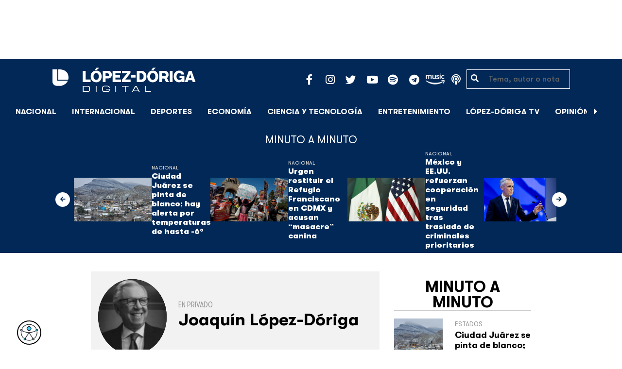

--- FILE ---
content_type: text/html; charset=UTF-8
request_url: https://lopezdoriga.com/opinion/lopez-doriga-le-queda-una-reforma-la-electoral/
body_size: 16490
content:
<!DOCTYPE html><html lang="es"><head><meta charset="UTF-8"><meta name="viewport" content="width=device-width, initial-scale=1, shrink-to-fit=no"><meta name='robots' content='index, follow, max-image-preview:large, max-snippet:-1, max-video-preview:-1' /><link rel='dns-prefetch' href='//cdn.lopezdoriga.com'><link media="all" href="https://lopezdoriga.com/wp-content/cache/autoptimize/css/autoptimize_2e2402a4cd6c5a85b15de52ee7ff9193.css" rel="stylesheet"><title>Le queda una reforma, la electoral - López-Dóriga Digital</title><link rel="preload" href="https://lopezdoriga.com/wp-content/themes/lopezd-theme/assets/webfonts/fa-solid-900.woff2" as="font" type="font/woff2" crossorigin><link rel="preload" href="https://lopezdoriga.com/wp-content/themes/lopezd-theme/assets/webfonts/fa-brands-400.woff2" as="font" type="font/woff2" crossorigin><link rel="preload" href="https://lopezdoriga.com/wp-content/themes/lopezd-theme/assets/webfonts/gtwalsheimpro-bold.ttf" as="font" type="font/ttf" crossorigin><link rel="preload" href="https://lopezdoriga.com/wp-content/themes/lopezd-theme/assets/webfonts/gtwalsheimpro-medium.ttf" as="font" type="font/ttf" crossorigin><link rel="preload" href="https://lopezdoriga.com/wp-content/themes/lopezd-theme/assets/webfonts/gtwalsheimpro-condensedlight.ttf" as="font" type="font/ttf" crossorigin><meta name="description" content="Hoy lo que está en juego no es solo la reforma de López Obrador y él mismo, sino el respeto a la Constitución, lo que está en manos de los once ministros y ministras de la Corte que por esta decisión serán juzgados y, en su caso, condenados" /><link rel="canonical" href="https://lopezdoriga.com/opinion/lopez-doriga-le-queda-una-reforma-la-electoral/" /><meta property="og:locale" content="es_MX" /><meta property="og:type" content="article" /><meta property="og:title" content="Le queda una reforma, la electoral - López-Dóriga Digital" /><meta property="og:description" content="Hoy lo que está en juego no es solo la reforma de López Obrador y él mismo, sino el respeto a la Constitución, lo que está en manos de los once ministros y ministras de la Corte que por esta decisión serán juzgados y, en su caso, condenados" /><meta property="og:url" content="https://lopezdoriga.com/opinion/lopez-doriga-le-queda-una-reforma-la-electoral/" /><meta property="og:site_name" content="López-Dóriga Digital" /><meta property="article:publisher" content="https://www.facebook.com/JoaquinLopezDoriga" /><meta property="article:modified_time" content="2023-03-01T19:20:58+00:00" /><meta property="og:image" content="https://lopezdoriga.com/wp-content/uploads/2018/02/lopezdoriga1.png" /><meta property="og:image:width" content="1200" /><meta property="og:image:height" content="630" /><meta property="og:image:type" content="image/png" /><meta name="twitter:card" content="summary_large_image" /><meta name="twitter:site" content="@lopezdoriga" /><meta name="twitter:label1" content="Tiempo de lectura" /><meta name="twitter:data1" content="3 minutos" /> <script type="application/ld+json" class="yoast-schema-graph">{"@context":"https://schema.org","@graph":[{"@type":"WebPage","@id":"https://lopezdoriga.com/opinion/lopez-doriga-le-queda-una-reforma-la-electoral/","url":"https://lopezdoriga.com/opinion/lopez-doriga-le-queda-una-reforma-la-electoral/","name":"Le queda una reforma, la electoral - López-Dóriga Digital","isPartOf":{"@id":"https://lopezdoriga.mx/#website"},"datePublished":"2023-03-01T11:00:00+00:00","dateModified":"2023-03-01T19:20:58+00:00","description":"Hoy lo que está en juego no es solo la reforma de López Obrador y él mismo, sino el respeto a la Constitución, lo que está en manos de los once ministros y ministras de la Corte que por esta decisión serán juzgados y, en su caso, condenados","breadcrumb":{"@id":"https://lopezdoriga.com/opinion/lopez-doriga-le-queda-una-reforma-la-electoral/#breadcrumb"},"inLanguage":"es","potentialAction":[{"@type":"ReadAction","target":["https://lopezdoriga.com/opinion/lopez-doriga-le-queda-una-reforma-la-electoral/"]}]},{"@type":"BreadcrumbList","@id":"https://lopezdoriga.com/opinion/lopez-doriga-le-queda-una-reforma-la-electoral/#breadcrumb","itemListElement":[{"@type":"ListItem","position":1,"name":"Inicio","item":"https://lopezdoriga.com/"},{"@type":"ListItem","position":2,"name":"Opinión","item":"https://lopezdoriga.mx/opinion/"},{"@type":"ListItem","position":3,"name":"JOAQUÍN LÓPEZ-DÓRIGA","item":"https://lopezdoriga.com/columnist/joaquin-lopez-doriga/"},{"@type":"ListItem","position":4,"name":"Le queda una reforma, la electoral"}]},{"@type":"WebSite","@id":"https://lopezdoriga.mx/#website","url":"https://lopezdoriga.mx/","name":"López-Dóriga Digital","description":"Lo más importante que está pasando en México y en el mundo minuto a minuto. Cobertura total en López-Dóriga Digital.","publisher":{"@id":"https://lopezdoriga.mx/#organization"},"potentialAction":[{"@type":"SearchAction","target":{"@type":"EntryPoint","urlTemplate":"https://lopezdoriga.mx/?s={search_term_string}"},"query-input":{"@type":"PropertyValueSpecification","valueRequired":true,"valueName":"search_term_string"}}],"inLanguage":"es"},{"@type":"Organization","@id":"https://lopezdoriga.mx/#organization","name":"López-Dóriga Digital","url":"https://lopezdoriga.mx/","logo":{"@type":"ImageObject","inLanguage":"es","@id":"https://lopezdoriga.mx/#/schema/logo/image/","url":"https://i0.wp.com/lopezdoriga.com/wp-content/uploads/2018/10/lopezdoriga-news.png?fit=1200%2C630&ssl=1","contentUrl":"https://i0.wp.com/lopezdoriga.com/wp-content/uploads/2018/10/lopezdoriga-news.png?fit=1200%2C630&ssl=1","width":1200,"height":630,"caption":"López-Dóriga Digital"},"image":{"@id":"https://lopezdoriga.mx/#/schema/logo/image/"},"sameAs":["https://www.facebook.com/JoaquinLopezDoriga","https://x.com/lopezdoriga","https://www.instagram.com/lopezdoriga/?hl=es","https://youtube.com/channel/UCM-GvgUy0EAZU7ZwXKLarkg"]}]}</script> <link rel='dns-prefetch' href='//www.googletagmanager.com' /><link rel='dns-prefetch' href='//stats.wp.com' /><link rel='preconnect' href='//c0.wp.com' /><link rel="alternate" type="application/rss+xml" title="López-Dóriga Digital &raquo; Feed" href="https://lopezdoriga.com/feed/" /><link rel="alternate" title="oEmbed (JSON)" type="application/json+oembed" href="https://lopezdoriga.com/wp-json/oembed/1.0/embed?url=https%3A%2F%2Flopezdoriga.com%2Fopinion%2Flopez-doriga-le-queda-una-reforma-la-electoral%2F" /><link rel="alternate" title="oEmbed (XML)" type="text/xml+oembed" href="https://lopezdoriga.com/wp-json/oembed/1.0/embed?url=https%3A%2F%2Flopezdoriga.com%2Fopinion%2Flopez-doriga-le-queda-una-reforma-la-electoral%2F&#038;format=xml" /> <script src="https://lopezdoriga.com/wp-includes/js/jquery/jquery.min.js?ver=3.7.1" id="jquery-core-js" type="pmdelayedscript" data-cfasync="false" data-no-optimize="1" data-no-defer="1" data-no-minify="1"></script> 
 <script src="https://www.googletagmanager.com/gtag/js?id=GT-K46MJNK" id="google_gtagjs-js" async type="pmdelayedscript" data-cfasync="false" data-no-optimize="1" data-no-defer="1" data-no-minify="1"></script> <script id="google_gtagjs-js-after" type="pmdelayedscript" data-cfasync="false" data-no-optimize="1" data-no-defer="1" data-no-minify="1">window.dataLayer = window.dataLayer || [];function gtag(){dataLayer.push(arguments);}
gtag("set","linker",{"domains":["lopezdoriga.com"]});
gtag("js", new Date());
gtag("set", "developer_id.dZTNiMT", true);
gtag("config", "GT-K46MJNK");
//# sourceURL=google_gtagjs-js-after</script> <link rel="https://api.w.org/" href="https://lopezdoriga.com/wp-json/" /><link rel="alternate" title="JSON" type="application/json" href="https://lopezdoriga.com/wp-json/wp/v2/opinion/1509473" /><meta name="generator" content="Site Kit by Google 1.168.0" /><script type="pmdelayedscript" data-cfasync="false" data-no-optimize="1" data-no-defer="1" data-no-minify="1">window.dataLayer = window.dataLayer || [];function gtag(){dataLayer.push(arguments);}gtag("js", new Date());gtag("config", "UA-50906806-1");</script><script type="pmdelayedscript" data-cfasync="false" data-no-optimize="1" data-no-defer="1" data-no-minify="1">//window.setInterval(()=>{if(window.googletag && googletag.pubadsReady) {console.log("Refreshing...");googletag.pubads().refresh()}},15000);</script> <script type='text/javascript'>const ThemeSetup ={"page":{"postID":"1509473","is_single":"true","is_homepage":"false","is_singular":"true","is_archive":"false","post_type":"opinion","tags":[],"canal":[],"hide_ads":"false","exclude_adunits":[]},"canRefresh":false,"activeID":1509473,"ajaxurl":"https:\/\/lopezdoriga.com\/wp-admin\/admin-ajax.php","promotedTTL":86400,"ads":{"refreshAds":true,"refresh_time":30,"prefix":"ld","network":"76814929","enableInRead":true,"inReadParagraph":3,"enableMultipleInRead":true,"inReadLimit":2,"loadOnScroll":false},"promoted":[],"loadmore":{"next":[1763359,1763353,1763347,1763344,1763339],"previous":"","initial":1509473,"current":1509473,"current_slug":"\/opinion\/lopez-doriga-le-queda-una-reforma-la-electoral\/","counter":1,"max_page":5,"previous_ids":[1509473],"cats":[null]}};</script> <link rel="apple-touch-icon" sizes="57x57" href="https://lopezdoriga.com/wp-content/themes/lopezd-theme/dist/images/icons/apple-touch-icon-57x57.png"><link rel="apple-touch-icon" sizes="60x60" href="https://lopezdoriga.com/wp-content/themes/lopezd-theme/dist/images/icons/apple-touch-icon-60x60.png"><link rel="apple-touch-icon" sizes="72x72" href="https://lopezdoriga.com/wp-content/themes/lopezd-theme/dist/images/icons/apple-touch-icon-72x72.png"><link rel="apple-touch-icon" sizes="76x76" href="https://lopezdoriga.com/wp-content/themes/lopezd-theme/dist/images/icons/apple-touch-icon-76x76.png"><link rel="apple-touch-icon" sizes="114x114" href="https://lopezdoriga.com/wp-content/themes/lopezd-theme/dist/images/icons/apple-touch-icon-114x114.png"><link rel="apple-touch-icon" sizes="120x120" href="https://lopezdoriga.com/wp-content/themes/lopezd-theme/dist/images/icons/apple-touch-icon-120x120.png"><link rel="apple-touch-icon" sizes="144x144" href="https://lopezdoriga.com/wp-content/themes/lopezd-theme/dist/images/icons/apple-touch-icon-144x144.png"><link rel="apple-touch-icon" sizes="152x152" href="https://lopezdoriga.com/wp-content/themes/lopezd-theme/dist/images/icons/apple-touch-icon-152x152.png"><link rel="apple-touch-icon" sizes="180x180" href="https://lopezdoriga.com/wp-content/themes/lopezd-theme/dist/images/icons/apple-touch-icon-180x180.png"><link rel="icon" type="image/png" sizes="32x32" href="https://lopezdoriga.com/wp-content/themes/lopezd-theme/dist/images/icons/favicon-32x32.png"><link rel="icon" type="image/png" sizes="192x192" href="https://lopezdoriga.com/wp-content/themes/lopezd-theme/dist/images/icons/android-chrome-192x192.png"><link rel="icon" type="image/png" sizes="16x16" href="https://lopezdoriga.com/wp-content/themes/lopezd-theme/dist/images/icons/favicon-16x16.png"><link rel="manifest" href="https://lopezdoriga.com/wp-content/themes/lopezd-theme/dist/images/icons/site.webmanifest"><link rel="mask-icon" href="https://lopezdoriga.com/wp-content/themes/lopezd-theme/dist/images/icons/safari-pinned-tab.svg" color="#000000"><meta name="msapplication-TileColor" content="#000000"><meta name="msapplication-TileImage" content="https://lopezdoriga.com/wp-content/themes/lopezd-theme/dist/images/icons/mstile-144x144.png"><meta name="theme-color" content="#000000"><link rel="shortlink" href="https://lopezdoriga.com?p=1509473" /> <script type="pmdelayedscript" data-cfasync="false" data-no-optimize="1" data-no-defer="1" data-no-minify="1">//window.setInterval(()=>{if(window.googletag && googletag.pubadsReady) {console.log("Refreshing...");googletag.pubads().refresh()}},20000);</script> <script async src="https://t.seedtag.com/t/8575-2324-01.js" type="pmdelayedscript" data-cfasync="false" data-no-optimize="1" data-no-defer="1" data-no-minify="1"></script> <link rel="icon" href="https://lopezdoriga.com/wp-content/uploads/2018/02/ld-logo120-50x50.jpg" sizes="32x32" /><link rel="icon" href="https://lopezdoriga.com/wp-content/uploads/2018/02/ld-logo120.jpg" sizes="192x192" /><link rel="apple-touch-icon" href="https://lopezdoriga.com/wp-content/uploads/2018/02/ld-logo120.jpg" /><meta name="msapplication-TileImage" content="https://lopezdoriga.com/wp-content/uploads/2018/02/ld-logo120.jpg" /> <noscript><style>.perfmatters-lazy[data-src]{display:none !important;}</style></noscript> <script id="navegg" type="pmdelayedscript" data-perfmatters-type="text/javascript" data-cfasync="false" data-no-optimize="1" data-no-defer="1" data-no-minify="1">(function(n,v,g){o="Navegg";if(!n[o]){
		a=v.createElement('script');a.src=g;b=document.getElementsByTagName('script')[0];
		b.parentNode.insertBefore(a,b);n[o]=n[o]||function(parms){
		n[o].q=n[o].q||[];n[o].q.push([this, parms])};}})
	(window, document, 'https://tag.navdmp.com/universal.min.js');
	window.naveggReady = window.naveggReady||[];
	window.nvg75741 = new Navegg({
		acc: 75741
	});</script> <meta name="google-site-verification" content="hV_64eJYYPmf6jbGBP4qpnRnimK9pQyxQFfACviJqIo" />  <script type="pmdelayedscript" data-cfasync="false" data-no-optimize="1" data-no-defer="1" data-no-minify="1">!function(f,b,e,v,n,t,s)
  {if(f.fbq)return;n=f.fbq=function(){n.callMethod?
  n.callMethod.apply(n,arguments):n.queue.push(arguments)};
  if(!f._fbq)f._fbq=n;n.push=n;n.loaded=!0;n.version='2.0';
  n.queue=[];t=b.createElement(e);t.async=!0;
  t.src=v;s=b.getElementsByTagName(e)[0];
  s.parentNode.insertBefore(t,s)}(window, document,'script',
  'https://connect.facebook.net/en_US/fbevents.js');
  fbq('init', '641506476190363');
  fbq('track', 'PageView');</script> <noscript><img height="1" width="1" style="display:none"
 src="https://www.facebook.com/tr?id=641506476190363&ev=PageView&noscript=1"
/></noscript>  <script type="pmdelayedscript" data-cfasync="false" data-no-optimize="1" data-no-defer="1" data-no-minify="1">var _comscore = _comscore || [];
  _comscore.push({ c1: "2", c2: "31501735" });
  (function() {
    var s = document.createElement("script"), el = document.getElementsByTagName("script")[0]; s.async = true;
    s.src = (document.location.protocol == "https:" ? "https://sb" : "http://b") + ".scorecardresearch.com/beacon.js";
    el.parentNode.insertBefore(s, el);
  })();</script> <noscript> <img src="https://sb.scorecardresearch.com/p?c1=2&c2=31501735&cv=2.0&cj=1" /> </noscript>  <script type="text/javascript">(function() {
        var i7e_e = document.createElement("script"),
            i7e_t = window.location.host,
            i7e_n = "es-US";

        i7e_e.type = "text/javascript",
        i7e_t = "lopezdoriga.inklusion.incluirt.com",
        i7e_n = "es-US",
        i7e_e.src = ("https:" == document.location.protocol ? "https://" : "http://") + i7e_t + "/inklusion/js/frameworks_initializer.js?lng=" + i7e_n,
        document.getElementsByTagName("head")[0].appendChild(i7e_e),
        i7e_e.src;
        i7e_tab = true;
        i7e_border = "#000000"; //color de borde
        i7e_bg = "#012857"; //color de fondo del texto de Inklusion
    })()</script> <script async src="https://pagead2.googlesyndication.com/pagead/js/adsbygoogle.js?client=ca-pub-7689687428425610"
     crossorigin="anonymous"></script> </head><body data-ld="true" class="wp-singular opinion-template-default single single-opinion postid-1509473 wp-theme-lopezd-theme lopez-doriga-le-queda-una-reforma-la-electoral sidebar-primary"> <script async src="https://securepubads.g.doubleclick.net/tag/js/gpt.js" type="pmdelayedscript" data-cfasync="false" data-no-optimize="1" data-no-defer="1" data-no-minify="1"></script> <div id="gpt-passback"> <script type="pmdelayedscript" data-cfasync="false" data-no-optimize="1" data-no-defer="1" data-no-minify="1">window.googletag = window.googletag || {cmd: []};
		googletag.cmd.push(function() {
		googletag.defineSlot('/76814929/ld/ros-i-dos', [1, 1], 'gpt-passback').addService(googletag.pubads());
		googletag.enableServices();
		googletag.display('gpt-passback');
		});</script> </div><div id="wrapper"><div class="ad-fixed-top sticky-top sticky-header" data-ad-top="true" data-sticky-margin="0" data-detach-sticky="true"><div class="ad-container dfp-ad-unit ad-billboard ad-superbanner" id="ros-top-a-6976cbb8408e6" data-ad-type="billboard" data-slot="ros-top-a" data-ad-setup='{"postID":1509473,"css":"ad-superbanner","canRefresh":true,"mappings":[],"infinitescroll":false}' data-ad-loaded="0"></div></div><header id="masthead" class="container-fluid top-header-holder"><div class="row align-items-center no-gutters justify-content-center"><div class="col-1 order-md-4 d-md-none text-left order-2"> <a href="#menubar-toggler" data-toggle="modal" data-target="#menu-left" aria-controls="main-left-nav" title="Menú" class="header-link"><i class="fas fa-bars"></i></a></div><div class="col-9 col-lg-3 flex-fill text-center text-lg-left py-2 order-3 order-lg-1"><div class="logo"> <a href="/"><img src="https://lopezdoriga.com/wp-content/themes/lopezd-theme/assets/images/ld-logo-white.svg" alt="Lopez Doriga" height="50" width="297"></a></div></div><div class="col-12 col-md-12 col-lg-5 d-flex justify-content-center justify-content-md-center justify-content-lg-end header-container__icons order-1 order-lg-2"><div class="social-media-holder"><ul class='social-media-icons'><li> <a class="social-icon-facebook" target="_blank" href="https://www.facebook.com/JoaquinLopezDoriga/" rel="noopener noreferrer"> <span class="fa-stack fa-2x"> <i class="fas fa-circle fa-stack-2x"></i> <i class="fab fa-facebook-f fa-social-icon fa-inverse fa-stack-1x" title="facebook icon"></i> </span> </a></li><li> <a class="social-icon-instagram" target="_blank" href="https://www.instagram.com/lopezdoriga/?hl=es" rel="noopener noreferrer"> <span class="fa-stack fa-2x"> <i class="fas fa-circle fa-stack-2x"></i> <i class="fab fa-instagram fa-social-icon fa-inverse fa-stack-1x" title="instagram icon"></i> </span> </a></li><li> <a class="social-icon-twitter" target="_blank" href="https://twitter.com/lopezdoriga" rel="noopener noreferrer"> <span class="fa-stack fa-2x"> <i class="fas fa-circle fa-stack-2x"></i> <i class="fab fa-twitter fa-social-icon fa-inverse fa-stack-1x" title="twitter icon"></i> </span> </a></li><li> <a class="social-icon-youtube" target="_blank" href="https://youtube.com/channel/UCM-GvgUy0EAZU7ZwXKLarkg" rel="noopener noreferrer"> <span class="fa-stack fa-2x"> <i class="fas fa-circle fa-stack-2x"></i> <i class="fab fa-youtube fa-social-icon fa-inverse fa-stack-1x" title="youtube icon"></i> </span> </a></li><li> <a class="social-icon-spotify" target="_blank" href="https://open.spotify.com/show/6PKa0zzFOjlRVANLKKWrxp" rel="noopener noreferrer"> <span class="fa-stack fa-2x"> <i class="fas fa-circle fa-stack-2x"></i> <i class="fab fa-spotify fa-social-icon fa-inverse fa-stack-1x" title="spotify icon"></i> </span> </a></li><li> <a class="social-icon-telegram" target="_blank" href="https://t.me/LopezDorigaCom" rel="noopener noreferrer"> <span class="fa-stack fa-2x"> <i class="fas fa-circle fa-stack-2x"></i> <i class="fab fa-telegram fa-social-icon fa-inverse fa-stack-1x" title="telegram icon"></i> </span> </a></li><li> <a class="social-icon-amazon" target="_blank" href="https://music.amazon.com.mx/podcasts/68a0978e-29a1-4e08-9a69-f17eb4bfab8b/joaqu%C3%ADn-l%C3%B3pez-d%C3%B3riga" rel="noopener noreferrer"> <span class="fa-stack fa-2x"> <i class="fas fa-circle fa-stack-2x"></i> <i class="fax-amazonmusic fa-social-icon fa-inverse fa-stack-1x" title="amazon icon"></i> </span> </a></li><li> <a class="social-icon-itunes" target="_blank" href="https://podcasts.apple.com/mx/podcast/joaqu%C3%ADn-l%C3%B3pez-d%C3%B3riga/id1487585093" rel="noopener noreferrer"> <span class="fa-stack fa-2x"> <i class="fas fa-circle fa-stack-2x"></i> <i class="fas fa-podcast fa-social-icon fa-inverse fa-stack-1x" title="itunes icon"></i> </span> </a></li></ul></div></div><div class="col-2 order-md-6 col-lg-2 text-center d-none d-lg-block"><form class="search-form" role="search" method="get" action="https://lopezdoriga.com/"><div class="input-group"> <i class="fas fa-search"></i> <input type="text" name="s" class="form-control" placeholder="Tema, autor o nota" /></div></form></div></div></header><div id="nav-sticky" class="sticky-top navbar-sticky"><nav id="main-navigation" class="navbar main-navbar navbar-expand"><div class="logo-navbar navbar-brand"> <a href="/" class="logo-desktop"><img src="https://lopezdoriga.com/wp-content/themes/lopezd-theme/assets/images/ld-logo-white.svg" alt="Lopez Doriga" width="267" height="62"></a> <a href="/" class="logo-mobile"><img src="https://lopezdoriga.com/wp-content/themes/lopezd-theme/assets/images/ld-logo-white.svg" alt="Lopez Doriga" width="267" height="62"></a></div><div class="navbar-brand mx-2 hideOnSticky"> <button class="scroll-control scroll-control-prev d-none" data-scroll-container="main-menu-scroll" aria-label="Avanzar a la izquierda"><i class="fas fa-caret-left"></i></button></div><div class="navbar-collapse justify-content-lg-center navbar-scroll-contain hideOnSticky"><ul id="main-menu-scroll" class="navbar-nav scrolling-wrapper scroll-with-controls scroll"><li itemscope="itemscope" itemtype="https://www.schema.org/SiteNavigationElement" id="menu-item-39261" class="menu-item menu-item-type-taxonomy menu-item-object-category nav-item menu-item-39261"><a data-category-id="7" title="Nacional" href="https://lopezdoriga.com/nacional/" class="nav-link">Nacional</a></li><li itemscope="itemscope" itemtype="https://www.schema.org/SiteNavigationElement" id="menu-item-39262" class="menu-item menu-item-type-taxonomy menu-item-object-category nav-item menu-item-39262"><a data-category-id="15" title="Internacional" href="https://lopezdoriga.com/internacional/" class="nav-link">Internacional</a></li><li itemscope="itemscope" itemtype="https://www.schema.org/SiteNavigationElement" id="menu-item-39278" class="menu-item menu-item-type-taxonomy menu-item-object-category nav-item menu-item-39278"><a data-category-id="5" title="Deportes" href="https://lopezdoriga.com/deportes/" class="nav-link">Deportes</a></li><li itemscope="itemscope" itemtype="https://www.schema.org/SiteNavigationElement" id="menu-item-39280" class="menu-item menu-item-type-taxonomy menu-item-object-category nav-item menu-item-39280"><a data-category-id="42" title="Economía" href="https://lopezdoriga.com/economia-y-finanzas/" class="nav-link">Economía</a></li><li itemscope="itemscope" itemtype="https://www.schema.org/SiteNavigationElement" id="menu-item-39277" class="menu-item menu-item-type-taxonomy menu-item-object-category nav-item menu-item-39277"><a data-category-id="47" title="Ciencia y Tecnología" href="https://lopezdoriga.com/ciencia-tecnologia/" class="nav-link">Ciencia y Tecnología</a></li><li itemscope="itemscope" itemtype="https://www.schema.org/SiteNavigationElement" id="menu-item-39276" class="menu-item menu-item-type-taxonomy menu-item-object-category nav-item menu-item-39276"><a data-category-id="13" title="Entretenimiento" href="https://lopezdoriga.com/entretenimiento/" class="nav-link">Entretenimiento</a></li><li itemscope="itemscope" itemtype="https://www.schema.org/SiteNavigationElement" id="menu-item-109881" class="menu-item menu-item-type-custom menu-item-object-custom nav-item menu-item-109881"><a title="López-Dóriga TV" href="https://lopezdoriga.com/lopez-doriga-tv/" class="nav-link">López-Dóriga TV</a></li><li itemscope="itemscope" itemtype="https://www.schema.org/SiteNavigationElement" id="menu-item-95091" class="menu-item menu-item-type-custom menu-item-object-custom nav-item menu-item-95091"><a title="﻿Opinión" href="https://lopezdoriga.com/opinion/" class="nav-link">﻿Opinión</a></li><li itemscope="itemscope" itemtype="https://www.schema.org/SiteNavigationElement" id="menu-item-1370212" class="lastnews menu-item menu-item-type-post_type menu-item-object-page current_page_parent nav-item menu-item-1370212 active"><a aria-current="page" title="Últimas Noticias" href="https://lopezdoriga.com/ultimas-noticias/" class="nav-link">Últimas Noticias</a></li></ul></div><div class="navbar-brand mx-2 hideOnSticky"> <button class="scroll-control scroll-control-next d-m-block" data-scroll-container="main-menu-scroll" aria-label="Avanzar a la derecha"><i class="fas fa-caret-right"></i></button></div><div class="navbar-brand d-none d-lg-block"> <a href="#search" class="search_icon" alt="Buscar" title="Buscar"><i class="fas fa-search"></i></a></div><div class="navbar-brand d-block d-md-none navbar-burger"> <a href="#menubar-toggler" data-toggle="modal" data-target="#menu-left" aria-controls="main-left-nav" title="Menú" class="header-link"><i class="fas fa-bars"></i></a></div></nav></div><div class="ad-container dfp-ad-unit ad-interstitial " id="ros-i-6976cbb8413d0" data-ad-type="interstitial" data-slot="ros-i" data-ad-setup='{"postID":1509473,"css":"","canRefresh":false,"mappings":[],"infinitescroll":false}' data-ad-loaded="0"></div><main class="site-main" role="main"><section class="seccion container-lastest"><div class="container col-12"><h2 class="heading-container">Minuto a Minuto</h2></div><div class="container-fluid col-lg-12 col-xl-12"><div class="row align-items-center no-gutters justify-content-center"><div class="col-12 col-lg-10 col-xl-10 d-flex"><div class="navbar-brand mx-0 mx-md-2"> <button class="scroll-control scroll-control-prev siemaLastestPrev" data-scroll-container="lastest-posts-scroll" aria-label="Avanzar a la izquierda"><i class="fas fa-arrow-left"></i></button></div><div class="siemaLastest" id="lastest-posts-scroll" data-siemastatus="inactive"><div class="scrolling-wrapper__item"><div class="box-item"> <button class="scrolling-wrapper__item__btn web-story-item" onclick="window.location = 'https://lopezdoriga.com/nacional/estados/ciudad-juarez-se-pinta-de-blanco-hay-alerta-por-temperaturas-de-hasta-6/';" data-story-url="https://lopezdoriga.com/nacional/estados/ciudad-juarez-se-pinta-de-blanco-hay-alerta-por-temperaturas-de-hasta-6/"> <img src="https://lopezdoriga.com/wp-content/uploads/2026/01/ciudad-juarez-se-pinta-de-blanco-hay-alerta-por-temperaturas-de-hasta-6-1024x705.jpg" class=" wp-post-image img-responsive " alt="Ciudad Juárez se pinta de blanco; hay alerta por temperaturas de hasta -6°" title="Ciudad Juárez se pinta de blanco; hay alerta por temperaturas de hasta -6°" decoding="async" fetchpriority="high" srcset="https://lopezdoriga.com/wp-content/uploads/2026/01/ciudad-juarez-se-pinta-de-blanco-hay-alerta-por-temperaturas-de-hasta-6-1024x705.jpg 1024w, https://lopezdoriga.com/wp-content/uploads/2026/01/ciudad-juarez-se-pinta-de-blanco-hay-alerta-por-temperaturas-de-hasta-6-300x207.jpg 300w, https://lopezdoriga.com/wp-content/uploads/2026/01/ciudad-juarez-se-pinta-de-blanco-hay-alerta-por-temperaturas-de-hasta-6-768x529.jpg 768w, https://lopezdoriga.com/wp-content/uploads/2026/01/ciudad-juarez-se-pinta-de-blanco-hay-alerta-por-temperaturas-de-hasta-6.jpg 1200w" sizes="(max-width: 800px) 100vw, 800px" /> </button><div class="lastest-title"> <span class="category"> <a href="https://lopezdoriga.com/nacional/">Nacional</a> </span> <a class="titulo" href="https://lopezdoriga.com/nacional/estados/ciudad-juarez-se-pinta-de-blanco-hay-alerta-por-temperaturas-de-hasta-6/"> Ciudad Juárez se pinta de blanco; hay alerta por temperaturas de hasta -6° </a><div class="excerpt">La caída de nieve en Ciudad Juárez llevó a familias a salir a las calles para presenciar el fenómeno</div></div></div></div><div class="scrolling-wrapper__item"><div class="box-item"> <button class="scrolling-wrapper__item__btn web-story-item" onclick="window.location = 'https://lopezdoriga.com/nacional/urgen-restituir-el-refugio-franciscano-en-cdmx-y-acusan-masacre-canina/';" data-story-url="https://lopezdoriga.com/nacional/urgen-restituir-el-refugio-franciscano-en-cdmx-y-acusan-masacre-canina/"> <img src="https://lopezdoriga.com/wp-content/uploads/2026/01/urgen-restituir-el-refugio-franciscano-en-cdmx-y-acusan-masacre-canina-1024x683.jpg" class=" wp-post-image img-responsive " alt="Urgen restituir el Refugio Franciscano en CDMX y acusan &#8220;masacre&#8221; canina" title="Urgen restituir el Refugio Franciscano en CDMX y acusan &#8220;masacre&#8221; canina" decoding="async" srcset="https://lopezdoriga.com/wp-content/uploads/2026/01/urgen-restituir-el-refugio-franciscano-en-cdmx-y-acusan-masacre-canina-1024x683.jpg 1024w, https://lopezdoriga.com/wp-content/uploads/2026/01/urgen-restituir-el-refugio-franciscano-en-cdmx-y-acusan-masacre-canina-300x200.jpg 300w, https://lopezdoriga.com/wp-content/uploads/2026/01/urgen-restituir-el-refugio-franciscano-en-cdmx-y-acusan-masacre-canina-768x512.jpg 768w, https://lopezdoriga.com/wp-content/uploads/2026/01/urgen-restituir-el-refugio-franciscano-en-cdmx-y-acusan-masacre-canina.jpg 1200w" sizes="(max-width: 800px) 100vw, 800px" /> </button><div class="lastest-title"> <span class="category"> <a href="https://lopezdoriga.com/nacional/">Nacional</a> </span> <a class="titulo" href="https://lopezdoriga.com/nacional/urgen-restituir-el-refugio-franciscano-en-cdmx-y-acusan-masacre-canina/"> Urgen restituir el Refugio Franciscano en CDMX y acusan &#8220;masacre&#8221; canina </a><div class="excerpt">La protesta, que en la capital mexicana partió del Monumento a la Revolución al Zócalo, estuvo encabezada por representantes del Refugio Franciscano</div></div></div></div><div class="scrolling-wrapper__item"><div class="box-item"> <button class="scrolling-wrapper__item__btn web-story-item" onclick="window.location = 'https://lopezdoriga.com/nacional/mexico-y-ee-uu-refuerzan-cooperacion-en-seguridad-tras-traslado-de-criminales-prioritarios/';" data-story-url="https://lopezdoriga.com/nacional/mexico-y-ee-uu-refuerzan-cooperacion-en-seguridad-tras-traslado-de-criminales-prioritarios/"> <img src="https://lopezdoriga.com/wp-content/uploads/2021/10/banderas-de-mexico-y-estados-unidos.jpg" class=" wp-post-image img-responsive " alt="México y EE.UU. refuerzan cooperación en seguridad tras traslado de criminales prioritarios" title="México y EE.UU. refuerzan cooperación en seguridad tras traslado de criminales prioritarios" decoding="async" srcset="https://lopezdoriga.com/wp-content/uploads/2021/10/banderas-de-mexico-y-estados-unidos.jpg 1920w, https://lopezdoriga.com/wp-content/uploads/2021/10/banderas-de-mexico-y-estados-unidos-1536x864.jpg 1536w, https://lopezdoriga.com/wp-content/uploads/2021/10/banderas-de-mexico-y-estados-unidos-980x550.jpg 980w" sizes="(max-width: 800px) 100vw, 800px" /> </button><div class="lastest-title"> <span class="category"> <a href="https://lopezdoriga.com/nacional/">Nacional</a> </span> <a class="titulo" href="https://lopezdoriga.com/nacional/mexico-y-ee-uu-refuerzan-cooperacion-en-seguridad-tras-traslado-de-criminales-prioritarios/"> México y EE.UU. refuerzan cooperación en seguridad tras traslado de criminales prioritarios </a><div class="excerpt">La cancillería mexicana señaló que la comitiva estadounidense reconoció al gobierno mexicano "por el reciente traslado de criminales de alto impacto a su país"</div></div></div></div><div class="scrolling-wrapper__item"><div class="box-item"> <button class="scrolling-wrapper__item__btn web-story-item" onclick="window.location = 'https://lopezdoriga.com/internacional/aclara-mark-carney-que-canada-no-firmara-acuerdo-de-libre-comercio-con-china/';" data-story-url="https://lopezdoriga.com/internacional/aclara-mark-carney-que-canada-no-firmara-acuerdo-de-libre-comercio-con-china/"> <img src="https://lopezdoriga.com/wp-content/uploads/2026/01/aclara-mark-carney-que-canada-no-firmara-acuerdo-de-libre-comercio-con-china-1024x631.jpg" class=" wp-post-image img-responsive " alt="Aclara Mark Carney que Canadá no firmará acuerdo de libre comercio con China" title="Aclara Mark Carney que Canadá no firmará acuerdo de libre comercio con China" decoding="async" srcset="https://lopezdoriga.com/wp-content/uploads/2026/01/aclara-mark-carney-que-canada-no-firmara-acuerdo-de-libre-comercio-con-china-1024x631.jpg 1024w, https://lopezdoriga.com/wp-content/uploads/2026/01/aclara-mark-carney-que-canada-no-firmara-acuerdo-de-libre-comercio-con-china-300x185.jpg 300w, https://lopezdoriga.com/wp-content/uploads/2026/01/aclara-mark-carney-que-canada-no-firmara-acuerdo-de-libre-comercio-con-china-768x474.jpg 768w, https://lopezdoriga.com/wp-content/uploads/2026/01/aclara-mark-carney-que-canada-no-firmara-acuerdo-de-libre-comercio-con-china.jpg 1200w" sizes="(max-width: 800px) 100vw, 800px" /> </button><div class="lastest-title"> <span class="category"> <a href="https://lopezdoriga.com/internacional/">Internacional</a> </span> <a class="titulo" href="https://lopezdoriga.com/internacional/aclara-mark-carney-que-canada-no-firmara-acuerdo-de-libre-comercio-con-china/"> Aclara Mark Carney que Canadá no firmará acuerdo de libre comercio con China </a><div class="excerpt">Mark Carney especificó que el objetivo de los acuerdos alcanzados en su reciente visita a China es "corregir algunos problemas que surgieron en el último par de años" en los intercambios con el gigante asiático</div></div></div></div><div class="scrolling-wrapper__item"><div class="box-item"> <button class="scrolling-wrapper__item__btn web-story-item" onclick="window.location = 'https://lopezdoriga.com/internacional/tormenta-invernal-deja-a-mas-de-un-millon-de-hogares-sin-electricidad-en-ee-uu/';" data-story-url="https://lopezdoriga.com/internacional/tormenta-invernal-deja-a-mas-de-un-millon-de-hogares-sin-electricidad-en-ee-uu/"> <img src="https://lopezdoriga.com/wp-content/uploads/2026/01/tormenta-invernal-deja-a-mas-de-un-millon-de-hogares-sin-electricidad-en-eeuu-3-1024x683.jpg" class=" wp-post-image img-responsive " alt="Tormenta invernal deja a más de un millón de hogares sin electricidad en EE.UU." title="Tormenta invernal deja a más de un millón de hogares sin electricidad en EE.UU." decoding="async" srcset="https://lopezdoriga.com/wp-content/uploads/2026/01/tormenta-invernal-deja-a-mas-de-un-millon-de-hogares-sin-electricidad-en-eeuu-3-1024x683.jpg 1024w, https://lopezdoriga.com/wp-content/uploads/2026/01/tormenta-invernal-deja-a-mas-de-un-millon-de-hogares-sin-electricidad-en-eeuu-3-300x200.jpg 300w, https://lopezdoriga.com/wp-content/uploads/2026/01/tormenta-invernal-deja-a-mas-de-un-millon-de-hogares-sin-electricidad-en-eeuu-3-768x512.jpg 768w, https://lopezdoriga.com/wp-content/uploads/2026/01/tormenta-invernal-deja-a-mas-de-un-millon-de-hogares-sin-electricidad-en-eeuu-3.jpg 1200w" sizes="(max-width: 800px) 100vw, 800px" /> </button><div class="lastest-title"> <span class="category"> <a href="https://lopezdoriga.com/internacional/">Internacional</a> </span> <a class="titulo" href="https://lopezdoriga.com/internacional/tormenta-invernal-deja-a-mas-de-un-millon-de-hogares-sin-electricidad-en-ee-uu/"> Tormenta invernal deja a más de un millón de hogares sin electricidad en EE.UU. </a><div class="excerpt">Datos de la web especializada poweroutage.us muestran 1 millón 45 mil 496 cortes en el suministro</div></div></div></div><div class="scrolling-wrapper__item"><div class="box-item"> <button class="scrolling-wrapper__item__btn web-story-item" onclick="window.location = 'https://lopezdoriga.com/ultimas-noticias/';" data-story-url="https://lopezdoriga.com/ultimas-noticias/"> <img loading="lazy" width="100" height="100" src="/wp-content/themes/lopezd-theme/assets/images/icono.svg?v=2" alt="Entradas de prueba" title="Ver Más Noticias"></button> <span class="lastest-title"> <a href="https://lopezdoriga.com/ultimas-noticias/"><b>Ver más noticias</b></a> </span></div></div></div><div class="navbar-brand mx-0 mx-md-2"> <button class="scroll-control scroll-control-next siemaLastestNext" data-scroll-container="lastest-posts-scroll" aria-label="Avanzar a la derecha"><i class="fas fa-arrow-right"></i></button></div></div></div></div></section><section class="articles-container py-2"><article data-postid="1509473" id="post-1509473" class="post article-layout container-fluid post-1509473 opinion type-opinion status-publish hentry columnist-joaquin-lopez-doriga" data-slug='/opinion/lopez-doriga-le-queda-una-reforma-la-electoral/' data-post-id='1509473' data-meta='{&quot;id&quot;:&quot;1509473&quot;,&quot;infinitescroll_off&quot;:&quot;false&quot;,&quot;exclude_adunits&quot;:[],&quot;hide_adx&quot;:&quot;false&quot;,&quot;hide_ads&quot;:&quot;false&quot;,&quot;canal&quot;:[],&quot;tags&quot;:[],&quot;seo&quot;:&quot;Le queda una reforma, la electoral&quot;}' ><div class="row"><div class="entry-content opinion entry-grid mx-auto col-12 col-lg-12 col-xl-10"><div class="entry-grid__content-area2 entry-main-text"><div class="row"><div class="col-12 col-lg-8"><header class="entry-header opinion mb-4"><section class="autor-card"><div class="container-fluid col-lg-12 col-xl-12 my-auto py-3"><div class="row align-items-center no-gutters justify-content-center"><div class="col-12 col-md-4 col-lg-3 col-xl-3 side-center justify-content-center"><div class="foto-autor"> <a href="https://lopezdoriga.com/columnist/joaquin-lopez-doriga/" class="item__figure--columnist"><img src="https://lopezdoriga.com/wp-content/uploads/2024/04/joaquin-lopez-doriga-150x150.jpeg" alt="joaquin lopez doriga" class="img-responsive "></a></div></div><div class="col-12 col-md-8 col-lg-9 col-xl-9 pl-md-4"><div class="info-autor"> <span class="subtitulo"><a href="https://lopezdoriga.com/columnist/joaquin-lopez-doriga/" title="JOAQUÍN LÓPEZ-DÓRIGA">En Privado</a></span> <span class="nombre"><a href="https://lopezdoriga.com/columnist/joaquin-lopez-doriga/" title="JOAQUÍN LÓPEZ-DÓRIGA">Joaquín López-Dóriga</a></span></div></div></div></div></section><div class="entry-info entry-info-header mb-0 mb-lg-2"><div class="entry-info-header-block"><h1 class="entry-title"><a href="https://lopezdoriga.com/opinion/lopez-doriga-le-queda-una-reforma-la-electoral/" rel="bookmark" title="Le queda una reforma, la electoral">Le queda una reforma, la electoral</a></h1></div><div class="entry-grid__sharebar"><ul class="social-sharebar-row list-unstyled d-flex flex-row justify-content-center align-items-center align-content-start single-share"><li><a href="https://www.facebook.com/sharer.php?u=https://lopezdoriga.com/opinion/lopez-doriga-le-queda-una-reforma-la-electoral/" target="_blank" class="fb share-link" data-social-network="Facebook" title="¡Compartir en Facebook!" rel="nofollow noopener noreferrer"><i class="fab fa-facebook-f"></i></a></li><li><a href="https://twitter.com/intent/tweet?url=https://lopezdoriga.com/opinion/lopez-doriga-le-queda-una-reforma-la-electoral/&text= Le queda una reforma, la electoral " target="_blank" data-social-network="Twitter" class="tw share-link" title="¡Compartir en Twitter!" rel="nofollow noopener noreferrer"><i class="fab fa-twitter"></i></a></li><li><a href="https://api.whatsapp.com/send?text=https://lopezdoriga.com/opinion/lopez-doriga-le-queda-una-reforma-la-electoral/" data-action="share/whatsapp/share" data-social-network="WhatsApp" target="_blank" class="whatsapp share-link" title="¡Compartir en WhatsApp!" rel="nofollow noopener noreferrer"><i class="fab fa-whatsapp"></i></a></li><li><a href="https://www.linkedin.com/sharing/share-offsite/?url=https://lopezdoriga.com/opinion/lopez-doriga-le-queda-una-reforma-la-electoral/" data-action="share/linkedin/share" data-social-network="LinkedIn" target="_blank" class="linkedin share-link" title="¡Compartir en LinkedIn!" rel="nofollow noopener noreferrer"><i class="fab fa-linkedin"></i></a></li><li><a href="/cdn-cgi/l/email-protection#[base64]" data-action="share/mail/share" data-social-network="Mail" target="_blank" class="email share-link" title="¡Compartir por Correo!" rel="nofollow noopener noreferrer"><i class="fas fa-envelope"></i></a></li></ul></div><div class="entry-excerpt px-0 pb-3"><p><p>Hoy lo que está en juego no es solo la reforma de López Obrador y él mismo, sino el respeto a la Constitución, lo que está en manos de los once ministros y ministras de la Corte que por esta decisión serán juzgados y, en su caso, condenados</p></p><div class="article-item__date mb-auto align-self-center pb-2"> <span>marzo 1, 2023</span></div></div></div></header><div class="article-content"><p style="text-align: right;"><em>Prometí que moriría por ti, pero ya no, Ahora voy a vivir por ti y por mí. Por nosotros.</em><br /> <em>Florestán.</em></p><div class="embed embed--youtube"><div class="embed-responsive embed-responsive-16by9"><iframe title="Le queda una reforma, la electoral" frameborder="0" allow="accelerometer; autoplay; clipboard-write; encrypted-media; gyroscope; picture-in-picture; web-share" allowfullscreen class="perfmatters-lazy" data-src="https://www.youtube.com/embed/RqqLUbnwy-Y?feature=oembed"></iframe><noscript><iframe title="Le queda una reforma, la electoral" src="https://www.youtube.com/embed/RqqLUbnwy-Y?feature=oembed" frameborder="0" allow="accelerometer; autoplay; clipboard-write; encrypted-media; gyroscope; picture-in-picture; web-share" allowfullscreen></iframe></noscript></div></div><p>Tras la derrota en las elecciones intermedias de junio de 2021, cuando López Obrador perdió la mayoría de las alcaldías de su santuario, la Ciudad de México, y la calificada en la Cámara de Diputados, abrió la temporada de caza de la sucesión presidencial destapando a Claudia Sheinbaum, Adán Augusto López Hernández y Marcelo Ebrard, y abriéndole el camino por la libre a Ricardo Monreal.</p><p>Y se autodesignó destapador de los precandidatos, a los que despectivamente calificó como corcholatas, lo que retrata el desdén y superioridad.</p><p>En esa ruta, anunció que presentaría tres reformas constitucionales: en 2021, la eléctrica; en 2022 la electoral y en 2023 la asignación de la Guardia Nacional a la secretaría de la Defensa Nacional.</p><p>Entonces, le apunté, que no transitarían las dos primeras, la eléctrica y la electoral, pero sí la militar.</p><p>Las circunstancias lo llevaron a modificar sus tiempos y adelantó la eléctrica, que aprobada en el Congreso con el voto del PRI e impugnada por la oposición, llegó a la Corte donde cuatro de sus ministros votaron a favor, rompiendo la mayoría calificada que la hubiera bateado. Luego adelantó la de Guardia Nacional que, de nuevo con los votos de la amable oposición fue aprobada.</p><p>Y mandó la electoral, sabiendo que no tendría la mayoría calificada, como no la tuvo, por lo que recurrió a su Plan B: modificar la norma constitucional vía leyes secundarias, lo que llegó a la Corte que deberá resolver su constitucionalidad de su inconstitucionalidad</p><p>Ese es el estilo López Obrador, retar la norma para recurrir a la excepción, escenario en que la Corte tendrá que decidir su inconstitucionalidad.</p><p>Hoy lo que está en juego no es solo la reforma de López Obrador y él mismo, sino el respeto a la Constitución, lo que está en manos de los once ministros y ministras de la Corte que por esta decisión serán juzgados y, en su caso, condenados.</p><p>RETALES</p><p>1. TESLA.- López Obrador había dicho que si la inversión de Tesla era en Nuevo León, no le daría permiso. El lunes habló con Elon Musk, que no es lo mismo que la mañanera, y ayer anunció que sí, que Tesla va a Nuevo León, lo que el magnate confirmará hoy en su Investors Day en Dallas. Le duró poco el desplante, como diría su amigo Trun;</p><p>2. RETRASO.- El presidente no ha publicado la segunda parte de su PLAN-B de reforma electoral, aprobado desde el miércoles en el Senado. La estrategia es que mientras más tarde, menos tiempo quedará a la oposición para impugnarlo. Y por eso; y</p><p>3. AGONÍA.- Tras el fallo del INE para invalidar la reforma que hizo Alejandro Moreno para mantenerse como presidente del PRI hasta 2024, éste impugnará ante el Tribunal Electoral que, le adelanto, confirmará la decisión del INE. En ese caso quiere dejar un sucesor, Rubén Moreira. Más de lo mismo.</p><p>Nos vemos mañana, pero en privado.</p></div></div><div class="col-12 col-lg-4"><div class="sidebar-content-area"><div class="ad-container dfp-ad-unit ad-custom ad-boxbanner" id="ros-box-a-6976cbb843f60" data-ad-type="custom" data-slot="ros-box-a" data-ad-setup='{"postID":1509473,"css":"ad-boxbanner","canRefresh":true,"mappings":{"sizes":[[300,250],[300,600]],"desktop":[[300,250],[300,600]],"mobile":[],"all":[]},"infinitescroll":false}' data-ad-loaded="0"></div><div class="wa-widget--recientes"><h3 class="widget-title">Minuto a minuto</h3><div class="wa-widget-article-list"><article class="article-item"><div class="item__image"> <a href="https://lopezdoriga.com/nacional/estados/ciudad-juarez-se-pinta-de-blanco-hay-alerta-por-temperaturas-de-hasta-6/"> <img src="https://lopezdoriga.com/wp-content/uploads/2026/01/ciudad-juarez-se-pinta-de-blanco-hay-alerta-por-temperaturas-de-hasta-6-150x150.jpg" class="attachment-thumbnail size-thumbnail wp-post-image img-responsive " alt="Ciudad Juárez se pinta de blanco; hay alerta por temperaturas de hasta -6°" title="Ciudad Juárez se pinta de blanco; hay alerta por temperaturas de hasta -6°" decoding="async" /> </a></div><div class='item__cat'>Estados</div><div class="item__title"> <a href="https://lopezdoriga.com/nacional/estados/ciudad-juarez-se-pinta-de-blanco-hay-alerta-por-temperaturas-de-hasta-6/"> Ciudad Juárez se pinta de blanco; hay alerta por temperaturas de hasta -6° </a></div></article><article class="article-item"><div class="item__image"> <a href="https://lopezdoriga.com/nacional/urgen-restituir-el-refugio-franciscano-en-cdmx-y-acusan-masacre-canina/"> <img src="https://lopezdoriga.com/wp-content/uploads/2026/01/urgen-restituir-el-refugio-franciscano-en-cdmx-y-acusan-masacre-canina-150x150.jpg" class="attachment-thumbnail size-thumbnail wp-post-image img-responsive " alt="Urgen restituir el Refugio Franciscano en CDMX y acusan &#8220;masacre&#8221; canina" title="Urgen restituir el Refugio Franciscano en CDMX y acusan &#8220;masacre&#8221; canina" decoding="async" /> </a></div><div class='item__cat'>Metrópoli</div><div class="item__title"> <a href="https://lopezdoriga.com/nacional/urgen-restituir-el-refugio-franciscano-en-cdmx-y-acusan-masacre-canina/"> Urgen restituir el Refugio Franciscano en CDMX y acusan &#8220;masacre&#8221; canina </a></div></article><article class="article-item"><div class="item__image"> <a href="https://lopezdoriga.com/deportes/los-patriots-clasifican-al-super-bowl-lx/"> <img src="https://lopezdoriga.com/wp-content/uploads/2026/01/patriots-nfl-150x150.jpg" class="attachment-thumbnail size-thumbnail wp-post-image img-responsive " alt="Los Patriots clasifican al Super Bowl LX" title="Los Patriots clasifican al Super Bowl LX" decoding="async" /> </a></div><div class='item__cat'>Deportes</div><div class="item__title"> <a href="https://lopezdoriga.com/deportes/los-patriots-clasifican-al-super-bowl-lx/"> Los Patriots clasifican al Super Bowl LX </a></div></article><article class="article-item"><div class="item__image"> <a href="https://lopezdoriga.com/nacional/mexico-y-ee-uu-refuerzan-cooperacion-en-seguridad-tras-traslado-de-criminales-prioritarios/"> <img src="https://lopezdoriga.com/wp-content/uploads/2021/10/banderas-de-mexico-y-estados-unidos-150x150.jpg" class="attachment-thumbnail size-thumbnail wp-post-image img-responsive " alt="México y EE.UU. refuerzan cooperación en seguridad tras traslado de criminales prioritarios" title="México y EE.UU. refuerzan cooperación en seguridad tras traslado de criminales prioritarios" decoding="async" srcset="https://lopezdoriga.com/wp-content/uploads/2021/10/banderas-de-mexico-y-estados-unidos-150x150.jpg 150w, https://lopezdoriga.com/wp-content/uploads/2021/10/banderas-de-mexico-y-estados-unidos-400x400.jpg 400w" sizes="(max-width: 150px) 100vw, 150px" /> </a></div><div class='item__cat'>México</div><div class="item__title"> <a href="https://lopezdoriga.com/nacional/mexico-y-ee-uu-refuerzan-cooperacion-en-seguridad-tras-traslado-de-criminales-prioritarios/"> México y EE.UU. refuerzan cooperación en seguridad tras traslado de criminales prioritarios </a></div></article><article class="article-item"><div class="item__image"> <a href="https://lopezdoriga.com/internacional/aclara-mark-carney-que-canada-no-firmara-acuerdo-de-libre-comercio-con-china/"> <img src="https://lopezdoriga.com/wp-content/uploads/2026/01/aclara-mark-carney-que-canada-no-firmara-acuerdo-de-libre-comercio-con-china-150x150.jpg" class="attachment-thumbnail size-thumbnail wp-post-image img-responsive " alt="Aclara Mark Carney que Canadá no firmará acuerdo de libre comercio con China" title="Aclara Mark Carney que Canadá no firmará acuerdo de libre comercio con China" decoding="async" /> </a></div><div class='item__cat'>El Mundo</div><div class="item__title"> <a href="https://lopezdoriga.com/internacional/aclara-mark-carney-que-canada-no-firmara-acuerdo-de-libre-comercio-con-china/"> Aclara Mark Carney que Canadá no firmará acuerdo de libre comercio con China </a></div></article></div></div><div class="ad-container dfp-ad-unit ad-custom ad-boxbanner sticky-top sticky-header sticky-ad" id="ros-box-b-6976cbb844962" data-ad-type="custom" data-slot="ros-box-b" data-ad-setup='{"postID":1509473,"css":"ad-boxbanner sticky-top sticky-header sticky-ad","canRefresh":true,"mappings":{"sizes":[[300,250],[300,600]],"desktop":[[300,250],[300,600]],"mobile":[],"all":[]},"infinitescroll":false}' data-ad-loaded="0"></div></div></div></div></div></div><div class="col-12"><footer class="mt-5"><div class="ad-container dfp-ad-unit ad-billboardboxmobile ad-superbanner" id="ros-top-b-6976cbb84497f" data-ad-type="billboardboxmobile" data-slot="ros-top-b" data-ad-setup='{"postID":1509473,"css":"ad-superbanner","canRefresh":true,"mappings":[],"infinitescroll":false}' data-ad-loaded="0"></div><section class="seccion container-relacionadas container-recomendados" data-section-id=""><div class="container-fluid"><div class="row align-items-center no-gutters justify-content-center"><h2 class="seccion__title "> TE PUEDE INTERESAR:</h2><div class="col-12"><div class="col-12 col-md-9 col-lg-10 col-xl-10 mx-auto px-lg-4 px-lg-3 "><div class="navbar-brand mx-0 mx-md-2"> <button class="scroll-control scroll-control-prev siemaRelatedPrev" data-scroll-container="tgw-movil-1769393080" aria-label="Avanzar a la derecha"><i class="fas fa-right"></i></button></div><div id="tgw-movil-1769393080" class="siemaRelated"><div class="scrolling-wrapper__item"><article class="article-item article-item--layout6"><div class="article-item__thumbnail "> <a href="https://lopezdoriga.com/deportes/los-patriots-clasifican-al-super-bowl-lx/" title="Los Patriots clasifican al Super Bowl LX"><img src="https://lopezdoriga.com/wp-content/uploads/2026/01/patriots-nfl-1024x631.jpg" class="d-block w-100 wp-post-image img-responsive " alt="Los Patriots clasifican al Super Bowl LX" title="Los Patriots clasifican al Super Bowl LX" decoding="async" srcset="https://lopezdoriga.com/wp-content/uploads/2026/01/patriots-nfl-1024x631.jpg 1024w, https://lopezdoriga.com/wp-content/uploads/2026/01/patriots-nfl-300x185.jpg 300w, https://lopezdoriga.com/wp-content/uploads/2026/01/patriots-nfl-768x474.jpg 768w, https://lopezdoriga.com/wp-content/uploads/2026/01/patriots-nfl.jpg 1200w" sizes="(max-width: 800px) 100vw, 800px" /></a></div><header class="d-flex flex-column article-item__header "> <a class="article-item__cat bordered-title align-self-start" href="https://lopezdoriga.com/deportes/">Deportes</a><div class="article-item__meta d-flex flex-column h-100"><h2 class="article-item__title mt-lg-auto mb-1"><a href="https://lopezdoriga.com/deportes/los-patriots-clasifican-al-super-bowl-lx/" title="Los Patriots clasifican al Super Bowl LX">Los Patriots clasifican al Super Bowl LX</a></h2></div></header></article></div><div class="scrolling-wrapper__item"><article class="article-item article-item--layout6"><div class="article-item__thumbnail "> <a href="https://lopezdoriga.com/nacional/ministros-de-la-scjn-renuncian-a-nuevas-camionetas-tras-polemica/" title="Ministros de la SCJN renuncian a nuevas camionetas tras polémica"><img src="https://lopezdoriga.com/wp-content/uploads/2025/09/3fec7f8eb014d0c6bf6602ef63f728e156474d46w-1024x683.jpg" class="d-block w-100 wp-post-image img-responsive " alt="Ministros de la SCJN renuncian a nuevas camionetas tras polémica" title="Ministros de la SCJN renuncian a nuevas camionetas tras polémica" decoding="async" srcset="https://lopezdoriga.com/wp-content/uploads/2025/09/3fec7f8eb014d0c6bf6602ef63f728e156474d46w-1024x683.jpg 1024w, https://lopezdoriga.com/wp-content/uploads/2025/09/3fec7f8eb014d0c6bf6602ef63f728e156474d46w-300x200.jpg 300w, https://lopezdoriga.com/wp-content/uploads/2025/09/3fec7f8eb014d0c6bf6602ef63f728e156474d46w-768x512.jpg 768w, https://lopezdoriga.com/wp-content/uploads/2025/09/3fec7f8eb014d0c6bf6602ef63f728e156474d46w-1536x1024.jpg 1536w, https://lopezdoriga.com/wp-content/uploads/2025/09/3fec7f8eb014d0c6bf6602ef63f728e156474d46w.jpg 1920w" sizes="(max-width: 800px) 100vw, 800px" /></a></div><header class="d-flex flex-column article-item__header "> <a class="article-item__cat bordered-title align-self-start" href="https://lopezdoriga.com/nacional/">Nacional</a><div class="article-item__meta d-flex flex-column h-100"><h2 class="article-item__title mt-lg-auto mb-1"><a href="https://lopezdoriga.com/nacional/ministros-de-la-scjn-renuncian-a-nuevas-camionetas-tras-polemica/" title="Ministros de la SCJN renuncian a nuevas camionetas tras polémica">Ministros de la SCJN renuncian a nuevas camionetas tras polémica</a></h2></div></header></article></div><div class="scrolling-wrapper__item"><article class="article-item article-item--layout6"><div class="article-item__thumbnail "> <a href="https://lopezdoriga.com/nacional/brasil-custodiara-sedes-diplomaticas-mexico-peru/" title="Brasil custodiará las sedes diplomáticas de México en Perú"><img src="https://lopezdoriga.com/wp-content/uploads/2024/04/embajada-de-mexico-en-peru-1024x579.jpg" class="d-block w-100 wp-post-image img-responsive " alt="Brasil custodiará las sedes diplomáticas de México en Perú" title="Brasil custodiará las sedes diplomáticas de México en Perú" decoding="async" srcset="https://lopezdoriga.com/wp-content/uploads/2024/04/embajada-de-mexico-en-peru-1024x579.jpg 1024w, https://lopezdoriga.com/wp-content/uploads/2024/04/embajada-de-mexico-en-peru-300x170.jpg 300w, https://lopezdoriga.com/wp-content/uploads/2024/04/embajada-de-mexico-en-peru-768x434.jpg 768w, https://lopezdoriga.com/wp-content/uploads/2024/04/embajada-de-mexico-en-peru-1536x869.jpg 1536w, https://lopezdoriga.com/wp-content/uploads/2024/04/embajada-de-mexico-en-peru.jpg 2048w" sizes="(max-width: 800px) 100vw, 800px" /></a></div><header class="d-flex flex-column article-item__header "> <a class="article-item__cat bordered-title align-self-start" href="https://lopezdoriga.com/nacional/">Nacional</a><div class="article-item__meta d-flex flex-column h-100"><h2 class="article-item__title mt-lg-auto mb-1"><a href="https://lopezdoriga.com/nacional/brasil-custodiara-sedes-diplomaticas-mexico-peru/" title="Brasil custodiará las sedes diplomáticas de México en Perú">Brasil custodiará las sedes diplomáticas de México en Perú</a></h2></div></header></article></div><div class="scrolling-wrapper__item"><article class="article-item article-item--layout6"><div class="article-item__thumbnail "> <a href="https://lopezdoriga.com/nacional/puebla-suspende-clases-64-municipios-bajas-temperaturas/" title="Puebla suspende clases en 64 municipios por bajas temperaturas"><img src="https://lopezdoriga.com/wp-content/uploads/2025/02/7b3ebae85c05e3f81b26ddfa826fb3a7b03d2c93w-1024x683.jpg" class="d-block w-100 wp-post-image img-responsive " alt="Puebla suspende clases en 64 municipios por bajas temperaturas" title="Puebla suspende clases en 64 municipios por bajas temperaturas" decoding="async" srcset="https://lopezdoriga.com/wp-content/uploads/2025/02/7b3ebae85c05e3f81b26ddfa826fb3a7b03d2c93w-1024x683.jpg 1024w, https://lopezdoriga.com/wp-content/uploads/2025/02/7b3ebae85c05e3f81b26ddfa826fb3a7b03d2c93w-300x200.jpg 300w, https://lopezdoriga.com/wp-content/uploads/2025/02/7b3ebae85c05e3f81b26ddfa826fb3a7b03d2c93w-768x512.jpg 768w, https://lopezdoriga.com/wp-content/uploads/2025/02/7b3ebae85c05e3f81b26ddfa826fb3a7b03d2c93w-1536x1024.jpg 1536w, https://lopezdoriga.com/wp-content/uploads/2025/02/7b3ebae85c05e3f81b26ddfa826fb3a7b03d2c93w.jpg 1920w" sizes="(max-width: 800px) 100vw, 800px" /></a></div><header class="d-flex flex-column article-item__header "> <a class="article-item__cat bordered-title align-self-start" href="https://lopezdoriga.com/nacional/">Nacional</a><div class="article-item__meta d-flex flex-column h-100"><h2 class="article-item__title mt-lg-auto mb-1"><a href="https://lopezdoriga.com/nacional/puebla-suspende-clases-64-municipios-bajas-temperaturas/" title="Puebla suspende clases en 64 municipios por bajas temperaturas">Puebla suspende clases en 64 municipios por bajas temperaturas</a></h2></div></header></article></div><div class="scrolling-wrapper__item"><article class="article-item article-item--layout6"><div class="article-item__thumbnail "> <a href="https://lopezdoriga.com/internacional/reportan-dos-primeras-muertes-tormenta-de-nieve-eeuu/" title="Dos muertos por tormenta de nieve en EE.UU."><img src="https://lopezdoriga.com/wp-content/uploads/2026/01/nueva-york-durante-tormenta-de-nieve-1024x631.jpg" class="d-block w-100 wp-post-image img-responsive " alt="Dos muertos por tormenta de nieve en EE.UU." title="Dos muertos por tormenta de nieve en EE.UU." decoding="async" srcset="https://lopezdoriga.com/wp-content/uploads/2026/01/nueva-york-durante-tormenta-de-nieve-1024x631.jpg 1024w, https://lopezdoriga.com/wp-content/uploads/2026/01/nueva-york-durante-tormenta-de-nieve-300x185.jpg 300w, https://lopezdoriga.com/wp-content/uploads/2026/01/nueva-york-durante-tormenta-de-nieve-768x474.jpg 768w, https://lopezdoriga.com/wp-content/uploads/2026/01/nueva-york-durante-tormenta-de-nieve.jpg 1200w" sizes="(max-width: 800px) 100vw, 800px" /></a></div><header class="d-flex flex-column article-item__header "> <a class="article-item__cat bordered-title align-self-start" href="https://lopezdoriga.com/internacional/">Internacional</a><div class="article-item__meta d-flex flex-column h-100"><h2 class="article-item__title mt-lg-auto mb-1"><a href="https://lopezdoriga.com/internacional/reportan-dos-primeras-muertes-tormenta-de-nieve-eeuu/" title="Dos muertos por tormenta de nieve en EE.UU.">Dos muertos por tormenta de nieve en EE.UU.</a></h2></div></header></article></div><div class="scrolling-wrapper__item"><article class="article-item article-item--layout6"><div class="article-item__thumbnail "> <a href="https://lopezdoriga.com/internacional/brasil-rayo-cae-manifestacion-bolsonaro-hay-varios-heridos/" title="Video: Rayo cae durante manifestación a favor de Bolsonaro; hay varios heridos"><img src="https://lopezdoriga.com/wp-content/uploads/2026/01/manifestacion-en-brasil-a-favor-de-jair-bolsonaro-1024x631.jpg" class="d-block w-100 wp-post-image img-responsive " alt="Video: Rayo cae durante manifestación a favor de Bolsonaro; hay varios heridos" title="Video: Rayo cae durante manifestación a favor de Bolsonaro; hay varios heridos" decoding="async" srcset="https://lopezdoriga.com/wp-content/uploads/2026/01/manifestacion-en-brasil-a-favor-de-jair-bolsonaro-1024x631.jpg 1024w, https://lopezdoriga.com/wp-content/uploads/2026/01/manifestacion-en-brasil-a-favor-de-jair-bolsonaro-300x185.jpg 300w, https://lopezdoriga.com/wp-content/uploads/2026/01/manifestacion-en-brasil-a-favor-de-jair-bolsonaro-768x474.jpg 768w, https://lopezdoriga.com/wp-content/uploads/2026/01/manifestacion-en-brasil-a-favor-de-jair-bolsonaro.jpg 1200w" sizes="(max-width: 800px) 100vw, 800px" /></a></div><header class="d-flex flex-column article-item__header "> <a class="article-item__cat bordered-title align-self-start" href="https://lopezdoriga.com/internacional/">Internacional</a><div class="article-item__meta d-flex flex-column h-100"><h2 class="article-item__title mt-lg-auto mb-1"><a href="https://lopezdoriga.com/internacional/brasil-rayo-cae-manifestacion-bolsonaro-hay-varios-heridos/" title="Video: Rayo cae durante manifestación a favor de Bolsonaro; hay varios heridos">Video: Rayo cae durante manifestación a favor de Bolsonaro; hay varios heridos</a></h2></div></header></article></div><div class="scrolling-wrapper__item"><article class="article-item article-item--layout6"><div class="article-item__thumbnail "> <a href="https://lopezdoriga.com/nacional/ingresan-el-botox-penal-del-altiplano-enfrenta-tres-delitos/" title="Ingresan a &#8216;el Botox&#8217; al penal del Altiplano"><img src="https://lopezdoriga.com/wp-content/uploads/2026/01/el-botox-1024x631.jpg" class="d-block w-100 wp-post-image img-responsive " alt="Ingresan a &#8216;el Botox&#8217; al penal del Altiplano" title="Ingresan a &#8216;el Botox&#8217; al penal del Altiplano" decoding="async" srcset="https://lopezdoriga.com/wp-content/uploads/2026/01/el-botox-1024x631.jpg 1024w, https://lopezdoriga.com/wp-content/uploads/2026/01/el-botox-300x185.jpg 300w, https://lopezdoriga.com/wp-content/uploads/2026/01/el-botox-768x474.jpg 768w, https://lopezdoriga.com/wp-content/uploads/2026/01/el-botox.jpg 1200w" sizes="(max-width: 800px) 100vw, 800px" /></a></div><header class="d-flex flex-column article-item__header "> <a class="article-item__cat bordered-title align-self-start" href="https://lopezdoriga.com/nacional/">Nacional</a><div class="article-item__meta d-flex flex-column h-100"><h2 class="article-item__title mt-lg-auto mb-1"><a href="https://lopezdoriga.com/nacional/ingresan-el-botox-penal-del-altiplano-enfrenta-tres-delitos/" title="Ingresan a &#8216;el Botox&#8217; al penal del Altiplano">Ingresan a &#8216;el Botox&#8217; al penal del Altiplano</a></h2></div></header></article></div><div class="scrolling-wrapper__item"><article class="article-item article-item--layout6"><div class="article-item__thumbnail "> <a href="https://lopezdoriga.com/nacional/catean-24-inmuebles-vinculados-el-botox-hallan-drogas-armas/" title="Catean 24 inmuebles vinculados a &#8216;el Botox&#8217;; hallan drogas y armas"><img src="https://lopezdoriga.com/wp-content/uploads/2026/01/inmueble-cateado-en-michoacan-presuntamente-vinculado-a-el-botox-1024x631.jpg" class="d-block w-100 wp-post-image img-responsive " alt="Catean 24 inmuebles vinculados a &#8216;el Botox&#8217;; hallan drogas y armas" title="Catean 24 inmuebles vinculados a &#8216;el Botox&#8217;; hallan drogas y armas" decoding="async" srcset="https://lopezdoriga.com/wp-content/uploads/2026/01/inmueble-cateado-en-michoacan-presuntamente-vinculado-a-el-botox-1024x631.jpg 1024w, https://lopezdoriga.com/wp-content/uploads/2026/01/inmueble-cateado-en-michoacan-presuntamente-vinculado-a-el-botox-300x185.jpg 300w, https://lopezdoriga.com/wp-content/uploads/2026/01/inmueble-cateado-en-michoacan-presuntamente-vinculado-a-el-botox-768x474.jpg 768w, https://lopezdoriga.com/wp-content/uploads/2026/01/inmueble-cateado-en-michoacan-presuntamente-vinculado-a-el-botox.jpg 1200w" sizes="(max-width: 800px) 100vw, 800px" /></a></div><header class="d-flex flex-column article-item__header "> <a class="article-item__cat bordered-title align-self-start" href="https://lopezdoriga.com/nacional/">Nacional</a><div class="article-item__meta d-flex flex-column h-100"><h2 class="article-item__title mt-lg-auto mb-1"><a href="https://lopezdoriga.com/nacional/catean-24-inmuebles-vinculados-el-botox-hallan-drogas-armas/" title="Catean 24 inmuebles vinculados a &#8216;el Botox&#8217;; hallan drogas y armas">Catean 24 inmuebles vinculados a &#8216;el Botox&#8217;; hallan drogas y armas</a></h2></div></header></article></div></div><div class="navbar-brand mx-0 mx-md-2"> <button class="scroll-control scroll-control-next siemaRelatedNext" data-scroll-container="tgw-movil-1769393080" aria-label="Avanzar a la derecha"><i class="fas fa-right"></i></button></div></div></div></div></div></section></footer></div></div></article></section></main><div class="col-12 d-none d-lg-block"><footer class="mt-5"><div class="ad-container dfp-ad-unit ad-billboardboxmobile ad-superbanner" id="ros-top-c-6976cbb847a76" data-ad-type="billboardboxmobile" data-slot="ros-top-c" data-ad-setup='{"postID":1509473,"css":"ad-superbanner","canRefresh":true,"mappings":[],"infinitescroll":false}' data-ad-loaded="0"></div></footer></div><div id="footer" class="footer py-4"><div class="container-fluid"><div class="row"><div class="col-12 col-lg-10 mx-auto"><div class="footer__wrapper"><div class="footer__logo"> <a href="/"><img class="img-footer img-fluid" src="[data-uri]" data-lcp-src="https://lopezdoriga.com/wp-content/themes/lopezd-theme/assets/images/ld-logo-white.svg" alt="Lopez Doriga Digital" loading="lazy" width="300" height="51"></a></div><nav id="footer-policies-nav" class="footer__policies_nav justify-content-center justify-content-md-end"><ul id="menu-privacidad" class="menu"><li class="ventas menu-item menu-item-type-custom menu-item-object-custom nav-item"><a href="/cdn-cgi/l/email-protection#5e283b302a3f2d1e2e3730372a70333b3a373f" class="nav-link"><span class="__cf_email__" data-cfemail="3d4b5853495c4e7d4d5453544913505859545c">[email&#160;protected]</span></a></li><li class="menu-item menu-item-type-post_type menu-item-object-page nav-item"><a href="https://lopezdoriga.com/aviso-de-privacidad/" class="nav-link">Aviso de privacidad</a></li><li class="menu-item menu-item-type-post_type menu-item-object-page nav-item"><a href="https://lopezdoriga.com/declaracion-de-accesibilidad/" class="nav-link">Declaración de accesibilidad</a></li></ul></nav><nav id="footer-secondary-nav" class="footer_secondary_nav"><ul id="menu-main" class="menu"><li class="menu-item menu-item-type-taxonomy menu-item-object-category nav-item"><a href="https://lopezdoriga.com/nacional/" class="nav-link">Nacional</a></li><li class="menu-item menu-item-type-taxonomy menu-item-object-category nav-item"><a href="https://lopezdoriga.com/internacional/" class="nav-link">Internacional</a></li><li class="menu-item menu-item-type-taxonomy menu-item-object-category nav-item"><a href="https://lopezdoriga.com/deportes/" class="nav-link">Deportes</a></li><li class="menu-item menu-item-type-taxonomy menu-item-object-category nav-item"><a href="https://lopezdoriga.com/economia-y-finanzas/" class="nav-link">Economía</a></li><li class="menu-item menu-item-type-taxonomy menu-item-object-category nav-item"><a href="https://lopezdoriga.com/ciencia-tecnologia/" class="nav-link">Ciencia y Tecnología</a></li><li class="menu-item menu-item-type-taxonomy menu-item-object-category nav-item"><a href="https://lopezdoriga.com/entretenimiento/" class="nav-link">Entretenimiento</a></li><li class="menu-item menu-item-type-custom menu-item-object-custom nav-item"><a href="https://lopezdoriga.com/lopez-doriga-tv/" class="nav-link">López-Dóriga TV</a></li><li class="menu-item menu-item-type-custom menu-item-object-custom nav-item"><a href="https://lopezdoriga.com/opinion/" class="nav-link">﻿Opinión</a></li><li class="lastnews menu-item menu-item-type-post_type menu-item-object-page current_page_parent nav-item active"><a aria-current="page" href="https://lopezdoriga.com/ultimas-noticias/" class="nav-link">Últimas Noticias</a></li></ul></nav></div></div></div></div></div><div id="footer2" class="footer2 py-4"><div class="container-fluid"><div class="row"><div class="col-12 col-lg-10 mx-auto"><div class="footer__wrapper"><div class="footer__disclaimer pt-3 pt-md-0"><p>López-Dóriga Digital 2014–2021 - Todos los Derechos Reservados.</p></div><div class="footer__social-icons"><ul class='social-media-icons'><li> <a class="social-icon-facebook" target="_blank" href="https://www.facebook.com/JoaquinLopezDoriga/" rel="noopener noreferrer"> <span class="fa-stack fa-2x"> <i class="fas fa-circle fa-stack-2x"></i> <i class="fab fa-facebook-f fa-social-icon fa-inverse fa-stack-1x" title="facebook icon"></i> </span> </a></li><li> <a class="social-icon-instagram" target="_blank" href="https://www.instagram.com/lopezdoriga/?hl=es" rel="noopener noreferrer"> <span class="fa-stack fa-2x"> <i class="fas fa-circle fa-stack-2x"></i> <i class="fab fa-instagram fa-social-icon fa-inverse fa-stack-1x" title="instagram icon"></i> </span> </a></li><li> <a class="social-icon-twitter" target="_blank" href="https://twitter.com/lopezdoriga" rel="noopener noreferrer"> <span class="fa-stack fa-2x"> <i class="fas fa-circle fa-stack-2x"></i> <i class="fab fa-twitter fa-social-icon fa-inverse fa-stack-1x" title="twitter icon"></i> </span> </a></li><li> <a class="social-icon-youtube" target="_blank" href="https://youtube.com/channel/UCM-GvgUy0EAZU7ZwXKLarkg" rel="noopener noreferrer"> <span class="fa-stack fa-2x"> <i class="fas fa-circle fa-stack-2x"></i> <i class="fab fa-youtube fa-social-icon fa-inverse fa-stack-1x" title="youtube icon"></i> </span> </a></li><li> <a class="social-icon-spotify" target="_blank" href="https://open.spotify.com/show/6PKa0zzFOjlRVANLKKWrxp" rel="noopener noreferrer"> <span class="fa-stack fa-2x"> <i class="fas fa-circle fa-stack-2x"></i> <i class="fab fa-spotify fa-social-icon fa-inverse fa-stack-1x" title="spotify icon"></i> </span> </a></li><li> <a class="social-icon-telegram" target="_blank" href="https://t.me/LopezDorigaCom" rel="noopener noreferrer"> <span class="fa-stack fa-2x"> <i class="fas fa-circle fa-stack-2x"></i> <i class="fab fa-telegram fa-social-icon fa-inverse fa-stack-1x" title="telegram icon"></i> </span> </a></li><li> <a class="social-icon-amazon" target="_blank" href="https://music.amazon.com.mx/podcasts/68a0978e-29a1-4e08-9a69-f17eb4bfab8b/joaqu%C3%ADn-l%C3%B3pez-d%C3%B3riga" rel="noopener noreferrer"> <span class="fa-stack fa-2x"> <i class="fas fa-circle fa-stack-2x"></i> <i class="fax-amazonmusic fa-social-icon fa-inverse fa-stack-1x" title="amazon icon"></i> </span> </a></li><li> <a class="social-icon-itunes" target="_blank" href="https://podcasts.apple.com/mx/podcast/joaqu%C3%ADn-l%C3%B3pez-d%C3%B3riga/id1487585093" rel="noopener noreferrer"> <span class="fa-stack fa-2x"> <i class="fas fa-circle fa-stack-2x"></i> <i class="fas fa-podcast fa-social-icon fa-inverse fa-stack-1x" title="itunes icon"></i> </span> </a></li></ul></div><div class="footer__app-icons"><ul><li><a href="https://itunes.apple.com/mx/app/lopez-doriga-digital/id1068589005?l=en&mt=8" target="_blank"><img class="img-fluid" src="[data-uri]" data-lcp-src="https://lopezdoriga.com/wp-content/themes/lopezd-theme/assets/images/appstore.svg" title="López Dóriga en iOS - Apple Store" width="95" height="31" loading="lazy" /></a></li><li><a href="https://play.google.com/store/apps/details?id=com.goodbarber.lopezdoriga" target="_blank"><img class="img-fluid" src="[data-uri]" data-lcp-src="https://lopezdoriga.com/wp-content/themes/lopezd-theme/assets/images/googleplay.svg" title="López-Dóriga en Android - Play Store"  width="95" height="31" loading="lazy" /></a></li></ul></div></div></div></div></div></div></div><div id="search" class="lopezd-overlay"> <button type="button" class="close">×</button><div class="container h-100"><div class="d-flex flex-column justify-content-center align-items-center h-100"><form role="search" method="get" class="search-form w-100" action="https://lopezdoriga.com/"><div class="search-wrapper position-relative"> <input type="search" id="searchoverlay" name="s" value="" placeholder="Escribe lo que deseas buscar y presiona enter..." autocomplete="off" /></div></form></div></div></div><div class="modal left fade modal-menu" id="menu-left" tabindex="-1" role="dialog" aria-labelledby="menu-left"><div class="modal-dialog" role="document"><div class="modal-content"><div class="modal-header justify-content-end"> <button type="button" class="close m-0 p-0" data-dismiss="modal" aria-label="Close"><span aria-hidden="true">&times;</span></button></div><div class="modal-body p-0"><nav class="navbar h-100 p-0"><div id="main-left-nav" class="collapse show navbar-collapse justify-content-end mb-auto"><ul id="menu-main-1" class="navbar-nav"><li itemscope="itemscope" itemtype="https://www.schema.org/SiteNavigationElement" class="menu-item menu-item-type-taxonomy menu-item-object-category nav-item menu-item-39261"><a data-category-id="7" title="Nacional" href="https://lopezdoriga.com/nacional/" class="nav-link">Nacional</a></li><li itemscope="itemscope" itemtype="https://www.schema.org/SiteNavigationElement" class="menu-item menu-item-type-taxonomy menu-item-object-category nav-item menu-item-39262"><a data-category-id="15" title="Internacional" href="https://lopezdoriga.com/internacional/" class="nav-link">Internacional</a></li><li itemscope="itemscope" itemtype="https://www.schema.org/SiteNavigationElement" class="menu-item menu-item-type-taxonomy menu-item-object-category nav-item menu-item-39278"><a data-category-id="5" title="Deportes" href="https://lopezdoriga.com/deportes/" class="nav-link">Deportes</a></li><li itemscope="itemscope" itemtype="https://www.schema.org/SiteNavigationElement" class="menu-item menu-item-type-taxonomy menu-item-object-category nav-item menu-item-39280"><a data-category-id="42" title="Economía" href="https://lopezdoriga.com/economia-y-finanzas/" class="nav-link">Economía</a></li><li itemscope="itemscope" itemtype="https://www.schema.org/SiteNavigationElement" class="menu-item menu-item-type-taxonomy menu-item-object-category nav-item menu-item-39277"><a data-category-id="47" title="Ciencia y Tecnología" href="https://lopezdoriga.com/ciencia-tecnologia/" class="nav-link">Ciencia y Tecnología</a></li><li itemscope="itemscope" itemtype="https://www.schema.org/SiteNavigationElement" class="menu-item menu-item-type-taxonomy menu-item-object-category nav-item menu-item-39276"><a data-category-id="13" title="Entretenimiento" href="https://lopezdoriga.com/entretenimiento/" class="nav-link">Entretenimiento</a></li><li itemscope="itemscope" itemtype="https://www.schema.org/SiteNavigationElement" class="menu-item menu-item-type-custom menu-item-object-custom nav-item menu-item-109881"><a title="López-Dóriga TV" href="https://lopezdoriga.com/lopez-doriga-tv/" class="nav-link">López-Dóriga TV</a></li><li itemscope="itemscope" itemtype="https://www.schema.org/SiteNavigationElement" class="menu-item menu-item-type-custom menu-item-object-custom nav-item menu-item-95091"><a title="﻿Opinión" href="https://lopezdoriga.com/opinion/" class="nav-link">﻿Opinión</a></li><li itemscope="itemscope" itemtype="https://www.schema.org/SiteNavigationElement" class="lastnews menu-item menu-item-type-post_type menu-item-object-page current_page_parent nav-item menu-item-1370212 active"><a aria-current="page" title="Últimas Noticias" href="https://lopezdoriga.com/ultimas-noticias/" class="nav-link">Últimas Noticias</a></li></ul></div><div class="navbar-text w-100 py-5 mt-auto menu-left-social"><h3>Síguenos</h3><ul class='social-media-icons'><li> <a class="social-icon-facebook" target="_blank" href="https://www.facebook.com/JoaquinLopezDoriga/" rel="noopener noreferrer"> <span class="fa-stack fa-2x"> <i class="fas fa-circle fa-stack-2x"></i> <i class="fab fa-facebook-f fa-social-icon  fa-stack-1x" title="facebook icon"></i> </span> </a></li><li> <a class="social-icon-instagram" target="_blank" href="https://www.instagram.com/lopezdoriga/?hl=es" rel="noopener noreferrer"> <span class="fa-stack fa-2x"> <i class="fas fa-circle fa-stack-2x"></i> <i class="fab fa-instagram fa-social-icon  fa-stack-1x" title="instagram icon"></i> </span> </a></li><li> <a class="social-icon-twitter" target="_blank" href="https://twitter.com/lopezdoriga" rel="noopener noreferrer"> <span class="fa-stack fa-2x"> <i class="fas fa-circle fa-stack-2x"></i> <i class="fab fa-twitter fa-social-icon  fa-stack-1x" title="twitter icon"></i> </span> </a></li><li> <a class="social-icon-youtube" target="_blank" href="https://youtube.com/channel/UCM-GvgUy0EAZU7ZwXKLarkg" rel="noopener noreferrer"> <span class="fa-stack fa-2x"> <i class="fas fa-circle fa-stack-2x"></i> <i class="fab fa-youtube fa-social-icon  fa-stack-1x" title="youtube icon"></i> </span> </a></li><li> <a class="social-icon-spotify" target="_blank" href="https://open.spotify.com/show/6PKa0zzFOjlRVANLKKWrxp" rel="noopener noreferrer"> <span class="fa-stack fa-2x"> <i class="fas fa-circle fa-stack-2x"></i> <i class="fab fa-spotify fa-social-icon  fa-stack-1x" title="spotify icon"></i> </span> </a></li><li> <a class="social-icon-telegram" target="_blank" href="https://t.me/LopezDorigaCom" rel="noopener noreferrer"> <span class="fa-stack fa-2x"> <i class="fas fa-circle fa-stack-2x"></i> <i class="fab fa-telegram fa-social-icon  fa-stack-1x" title="telegram icon"></i> </span> </a></li><li> <a class="social-icon-amazon" target="_blank" href="https://music.amazon.com.mx/podcasts/68a0978e-29a1-4e08-9a69-f17eb4bfab8b/joaqu%C3%ADn-l%C3%B3pez-d%C3%B3riga" rel="noopener noreferrer"> <span class="fa-stack fa-2x"> <i class="fas fa-circle fa-stack-2x"></i> <i class="fax-amazonmusic fa-social-icon  fa-stack-1x" title="amazon icon"></i> </span> </a></li><li> <a class="social-icon-itunes" target="_blank" href="https://podcasts.apple.com/mx/podcast/joaqu%C3%ADn-l%C3%B3pez-d%C3%B3riga/id1487585093" rel="noopener noreferrer"> <span class="fa-stack fa-2x"> <i class="fas fa-circle fa-stack-2x"></i> <i class="fas fa-podcast fa-social-icon  fa-stack-1x" title="itunes icon"></i> </span> </a></li></ul></div></nav></div></div></div></div><script data-cfasync="false" src="/cdn-cgi/scripts/5c5dd728/cloudflare-static/email-decode.min.js"></script><script type="speculationrules">{"prefetch":[{"source":"document","where":{"and":[{"href_matches":"/*"},{"not":{"href_matches":["/wp-*.php","/wp-admin/*","/wp-content/uploads/*","/wp-content/*","/wp-content/plugins/*","/wp-content/themes/lopezd-theme/*","/*\\?(.+)"]}},{"not":{"selector_matches":"a[rel~=\"nofollow\"]"}},{"not":{"selector_matches":".no-prefetch, .no-prefetch a"}}]},"eagerness":"conservative"}]}</script> <script type="pmdelayedscript" class="teads" src="//a.teads.tv/page/216603/tag" async="true" data-perfmatters-type="text/javascript" data-cfasync="false" data-no-optimize="1" data-no-defer="1" data-no-minify="1"></script> <script id="perfmatters-lazy-load-js-before">window.lazyLoadOptions={elements_selector:"img[data-src],.perfmatters-lazy,.perfmatters-lazy-css-bg",thresholds:"0px 0px",class_loading:"pmloading",class_loaded:"pmloaded",callback_loaded:function(element){if(element.tagName==="IFRAME"){if(element.classList.contains("pmloaded")){if(typeof window.jQuery!="undefined"){if(jQuery.fn.fitVids){jQuery(element).parent().fitVids()}}}}}};window.addEventListener("LazyLoad::Initialized",function(e){var lazyLoadInstance=e.detail.instance;var target=document.querySelector("body");var observer=new MutationObserver(function(mutations){lazyLoadInstance.update()});var config={childList:!0,subtree:!0};observer.observe(target,config);});
//# sourceURL=perfmatters-lazy-load-js-before</script> <script async src="https://lopezdoriga.com/wp-content/plugins/perfmatters/js/lazyload.min.js?ver=2.5.5" id="perfmatters-lazy-load-js"></script> <script id="jetpack-stats-js-before" type="pmdelayedscript" data-cfasync="false" data-no-optimize="1" data-no-defer="1" data-no-minify="1">_stq = window._stq || [];
_stq.push([ "view", {"v":"ext","blog":"120409595","post":"1509473","tz":"-6","srv":"lopezdoriga.com","j":"1:15.4"} ]);
_stq.push([ "clickTrackerInit", "120409595", "1509473" ]);
//# sourceURL=jetpack-stats-js-before</script> <script src="https://stats.wp.com/e-202605.js" id="jetpack-stats-js" defer data-wp-strategy="defer" type="pmdelayedscript" data-cfasync="false" data-no-optimize="1" data-no-defer="1" data-no-minify="1"></script> <div id="scrollIndicator" class="indicator"></div><div class="ad-footer-container"> <button class="ad-footer-close" onclick="document.querySelector('.ad-footer-container').remove();">Cerrar</button><div class="ad-container dfp-ad-unit ad-custom ad-footer" id="ros-footer-6976cbb8494d1" data-ad-type="custom" data-slot="ros-footer" data-ad-setup='{"postID":1509473,"css":"ad-footer","canRefresh":"true","mappings":{"sizes":[[728,90],[320,50]],"desktop":[[728,90]],"mobile":[[320,50]],"all":[]},"infinitescroll":false}' data-ad-loaded="0"></div></div> <script defer src="https://lopezdoriga.com/wp-content/cache/autoptimize/js/autoptimize_34b921fec34a107f655a9ff3405ca9c2.js" type="pmdelayedscript" data-cfasync="false" data-no-optimize="1" data-no-defer="1" data-no-minify="1"></script><script id="perfmatters-delayed-scripts-js">(function(){window.pmDC=1;if(window.pmDT){var e=setTimeout(d,window.pmDT*1e3)}const t=["keydown","mousedown","mousemove","wheel","touchmove","touchstart","touchend"];const n={normal:[],defer:[],async:[]};const o=[];const i=[];var r=false;var a="";window.pmIsClickPending=false;t.forEach(function(e){window.addEventListener(e,d,{passive:true})});if(window.pmDC){window.addEventListener("touchstart",b,{passive:true});window.addEventListener("mousedown",b)}function d(){if(typeof e!=="undefined"){clearTimeout(e)}t.forEach(function(e){window.removeEventListener(e,d,{passive:true})});if(document.readyState==="loading"){document.addEventListener("DOMContentLoaded",s)}else{s()}}async function s(){c();u();f();m();await w(n.normal);await w(n.defer);await w(n.async);await p();document.querySelectorAll("link[data-pmdelayedstyle]").forEach(function(e){e.setAttribute("href",e.getAttribute("data-pmdelayedstyle"))});window.dispatchEvent(new Event("perfmatters-allScriptsLoaded")),E().then(()=>{h()})}function c(){let o={};function e(t,e){function n(e){return o[t].delayedEvents.indexOf(e)>=0?"perfmatters-"+e:e}if(!o[t]){o[t]={originalFunctions:{add:t.addEventListener,remove:t.removeEventListener},delayedEvents:[]};t.addEventListener=function(){arguments[0]=n(arguments[0]);o[t].originalFunctions.add.apply(t,arguments)};t.removeEventListener=function(){arguments[0]=n(arguments[0]);o[t].originalFunctions.remove.apply(t,arguments)}}o[t].delayedEvents.push(e)}function t(t,n){const e=t[n];Object.defineProperty(t,n,{get:!e?function(){}:e,set:function(e){t["perfmatters"+n]=e}})}e(document,"DOMContentLoaded");e(window,"DOMContentLoaded");e(window,"load");e(document,"readystatechange");t(document,"onreadystatechange");t(window,"onload")}function u(){let n=window.jQuery;Object.defineProperty(window,"jQuery",{get(){return n},set(t){if(t&&t.fn&&!o.includes(t)){t.fn.ready=t.fn.init.prototype.ready=function(e){if(r){e.bind(document)(t)}else{document.addEventListener("perfmatters-DOMContentLoaded",function(){e.bind(document)(t)})}};const e=t.fn.on;t.fn.on=t.fn.init.prototype.on=function(){if(this[0]===window){function t(e){e=e.split(" ");e=e.map(function(e){if(e==="load"||e.indexOf("load.")===0){return"perfmatters-jquery-load"}else{return e}});e=e.join(" ");return e}if(typeof arguments[0]=="string"||arguments[0]instanceof String){arguments[0]=t(arguments[0])}else if(typeof arguments[0]=="object"){Object.keys(arguments[0]).forEach(function(e){delete Object.assign(arguments[0],{[t(e)]:arguments[0][e]})[e]})}}return e.apply(this,arguments),this};o.push(t)}n=t}})}function f(){document.querySelectorAll("script[type=pmdelayedscript]").forEach(function(e){if(e.hasAttribute("src")){if(e.hasAttribute("defer")&&e.defer!==false){n.defer.push(e)}else if(e.hasAttribute("async")&&e.async!==false){n.async.push(e)}else{n.normal.push(e)}}else{n.normal.push(e)}})}function m(){var o=document.createDocumentFragment();[...n.normal,...n.defer,...n.async].forEach(function(e){var t=e.getAttribute("src");if(t){var n=document.createElement("link");n.href=t;if(e.getAttribute("data-perfmatters-type")=="module"){n.rel="modulepreload"}else{n.rel="preload";n.as="script"}o.appendChild(n)}});document.head.appendChild(o)}async function w(e){var t=e.shift();if(t){await l(t);return w(e)}return Promise.resolve()}async function l(t){await v();return new Promise(function(e){const n=document.createElement("script");[...t.attributes].forEach(function(e){let t=e.nodeName;if(t!=="type"){if(t==="data-perfmatters-type"){t="type"}n.setAttribute(t,e.nodeValue)}});if(t.hasAttribute("src")){n.addEventListener("load",e);n.addEventListener("error",e)}else{n.text=t.text;e()}t.parentNode.replaceChild(n,t)})}async function p(){r=true;await v();document.dispatchEvent(new Event("perfmatters-DOMContentLoaded"));await v();window.dispatchEvent(new Event("perfmatters-DOMContentLoaded"));await v();document.dispatchEvent(new Event("perfmatters-readystatechange"));await v();if(document.perfmattersonreadystatechange){document.perfmattersonreadystatechange()}await v();window.dispatchEvent(new Event("perfmatters-load"));await v();if(window.perfmattersonload){window.perfmattersonload()}await v();o.forEach(function(e){e(window).trigger("perfmatters-jquery-load")})}async function v(){return new Promise(function(e){requestAnimationFrame(e)})}function h(){window.removeEventListener("touchstart",b,{passive:true});window.removeEventListener("mousedown",b);i.forEach(e=>{if(e.target.outerHTML===a){e.target.dispatchEvent(new MouseEvent("click",{view:e.view,bubbles:true,cancelable:true}))}})}function E(){return new Promise(e=>{window.pmIsClickPending?g=e:e()})}function y(){window.pmIsClickPending=true}function g(){window.pmIsClickPending=false}function L(e){e.target.removeEventListener("click",L);C(e.target,"pm-onclick","onclick");i.push(e),e.preventDefault();e.stopPropagation();e.stopImmediatePropagation();g()}function b(e){if(e.target.tagName!=="HTML"){if(!a){a=e.target.outerHTML}window.addEventListener("touchend",A);window.addEventListener("mouseup",A);window.addEventListener("touchmove",k,{passive:true});window.addEventListener("mousemove",k);e.target.addEventListener("click",L);C(e.target,"onclick","pm-onclick");y()}}function k(e){window.removeEventListener("touchend",A);window.removeEventListener("mouseup",A);window.removeEventListener("touchmove",k,{passive:true});window.removeEventListener("mousemove",k);e.target.removeEventListener("click",L);C(e.target,"pm-onclick","onclick");g()}function A(e){window.removeEventListener("touchend",A);window.removeEventListener("mouseup",A);window.removeEventListener("touchmove",k,{passive:true});window.removeEventListener("mousemove",k)}function C(e,t,n){if(e.hasAttribute&&e.hasAttribute(t)){event.target.setAttribute(n,event.target.getAttribute(t));event.target.removeAttribute(t)}}})();</script><script defer src="https://static.cloudflareinsights.com/beacon.min.js/vcd15cbe7772f49c399c6a5babf22c1241717689176015" integrity="sha512-ZpsOmlRQV6y907TI0dKBHq9Md29nnaEIPlkf84rnaERnq6zvWvPUqr2ft8M1aS28oN72PdrCzSjY4U6VaAw1EQ==" data-cf-beacon='{"version":"2024.11.0","token":"290900357ee94359ad637a62b898b1fe","r":1,"server_timing":{"name":{"cfCacheStatus":true,"cfEdge":true,"cfExtPri":true,"cfL4":true,"cfOrigin":true,"cfSpeedBrain":true},"location_startswith":null}}' crossorigin="anonymous"></script>
</body></html>

--- FILE ---
content_type: text/html; charset=utf-8
request_url: https://www.google.com/recaptcha/api2/aframe
body_size: 265
content:
<!DOCTYPE HTML><html><head><meta http-equiv="content-type" content="text/html; charset=UTF-8"></head><body><script nonce="4rUg-0UhYz4ziaGzbjiQrg">/** Anti-fraud and anti-abuse applications only. See google.com/recaptcha */ try{var clients={'sodar':'https://pagead2.googlesyndication.com/pagead/sodar?'};window.addEventListener("message",function(a){try{if(a.source===window.parent){var b=JSON.parse(a.data);var c=clients[b['id']];if(c){var d=document.createElement('img');d.src=c+b['params']+'&rc='+(localStorage.getItem("rc::a")?sessionStorage.getItem("rc::b"):"");window.document.body.appendChild(d);sessionStorage.setItem("rc::e",parseInt(sessionStorage.getItem("rc::e")||0)+1);localStorage.setItem("rc::h",'1769393101400');}}}catch(b){}});window.parent.postMessage("_grecaptcha_ready", "*");}catch(b){}</script></body></html>

--- FILE ---
content_type: image/svg+xml
request_url: https://lopezdoriga.com/wp-content/themes/lopezd-theme/assets/images/left-big.svg
body_size: -93
content:
<?xml version="1.0" encoding="UTF-8" standalone="no"?>
<!DOCTYPE svg PUBLIC "-//W3C//DTD SVG 1.1//EN" "http://www.w3.org/Graphics/SVG/1.1/DTD/svg11.dtd">
<svg width="100%" height="100%" viewBox="0 0 466 466" version="1.1" xmlns="http://www.w3.org/2000/svg" xmlns:xlink="http://www.w3.org/1999/xlink" xml:space="preserve" xmlns:serif="http://www.serif.com/" style="fill-rule:evenodd;clip-rule:evenodd;stroke-linejoin:round;stroke-miterlimit:2;">
    <g transform="matrix(8.33333,0,0,8.33333,232.892,462.117)">
        <path d="M0,-55.014C-15.167,-55.014 -27.507,-42.675 -27.507,-27.507C-27.507,-12.34 -15.167,-0.001 0,-0.001C15.167,-0.001 27.507,-12.34 27.507,-27.507C27.507,-42.675 15.167,-55.014 0,-55.014M0,0.44C-15.41,0.44 -27.947,-12.097 -27.947,-27.507C-27.947,-42.917 -15.41,-55.454 0,-55.454C15.41,-55.454 27.947,-42.917 27.947,-27.507C27.947,-12.097 15.41,0.44 0,0.44" style="fill:rgb(170,170,170);fill-rule:nonzero;"/>
    </g>
    <g transform="matrix(8.33333,0,0,8.33333,268.777,139.99)">
        <path d="M0,22.296L-11.149,11.148L0,0L1.285,1.285L-8.578,11.148L1.285,21.01L0,22.296Z" style="fill:rgb(170,170,170);fill-rule:nonzero;"/>
    </g>
</svg>
